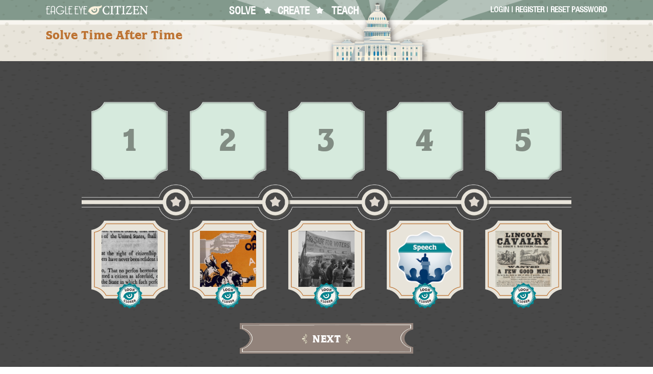

--- FILE ---
content_type: text/html; charset=UTF-8
request_url: https://eagleeyecitizen.org/solve/tat/21003
body_size: 3409
content:
<!DOCTYPE html>
<html lang="en" dir="ltr" prefix="content: http://purl.org/rss/1.0/modules/content/  dc: http://purl.org/dc/terms/  foaf: http://xmlns.com/foaf/0.1/  og: http://ogp.me/ns#  rdfs: http://www.w3.org/2000/01/rdf-schema#  schema: http://schema.org/  sioc: http://rdfs.org/sioc/ns#  sioct: http://rdfs.org/sioc/types#  skos: http://www.w3.org/2004/02/skos/core#  xsd: http://www.w3.org/2001/XMLSchema# ">
  <head>
    <meta charset="utf-8" />
<link rel="canonical" href="https://eagleeyecitizen.org/solve/tat/21003" />
<meta name="Generator" content="Drupal 9 (https://www.drupal.org)" />
<meta name="MobileOptimized" content="width" />
<meta name="HandheldFriendly" content="true" />
<meta name="viewport" content="width=device-width, initial-scale=1.0" />
<link rel="icon" href="/sites/default/files/favicon_1.ico" type="image/vnd.microsoft.icon" />

    <title>Solve Time After Time | Eagle Eye Citizen</title>
    <link rel="stylesheet" media="all" href="/sites/default/files/css/css_b6C5kqJqZuo6-t2PbfJXF8VFWTiurPpDxNl7r69Rah0.css" />
<link rel="stylesheet" media="all" href="/sites/default/files/css/css_wmK-3xwuTSDhlNcJfyXcT1E0NV4oYOiSkE4iJtHXdj4.css" />
<link rel="stylesheet" media="all" href="https://cdnjs.cloudflare.com/ajax/libs/font-awesome/6.1.1/css/all.min.css" />

    
  </head>
  <body class="body-style--tat-21003">
        <a href="#main-content" class="visually-hidden focusable">
      Skip to main content
    </a>
    
      <div class="dialog-off-canvas-main-canvas" data-off-canvas-main-canvas>
    <header>
      <div class="container cap-banner">
      <div class="header--top-row">
      <div class="hr_1">
        <a href="https://eagleeyecitizen.org/" class="logo" alt="logo"></a>
        <div id="mobile-menu">☰</div>
        
        </div>
        <div class="hr_2 mobile-nav">
          <nav>
            <ul>
              <li><a href="https://eagleeyecitizen.org/solve-challenges">Solve</a></li>
              <li class="middle-nav"><a href="https://eagleeyecitizen.org/create-challenges">Create</a></li>
              <li><a href="https://eagleeyecitizen.org/teach">Teach</a></li>
            </ul>
          </nav>
        </div>

                <div class="hr_3 mobile-nav user-info">
                        <a href="https://eagleeyecitizen.org/user">Login</a> | <a href="https://eagleeyecitizen.org/registration">Register</a> | <a href="https://eagleeyecitizen.org/user/password">Reset Password</a>
                  </div>

    </div>
    <div class="header--bot-row">
      <h1>Solve Time After Time</h1>
    </div>
  </div>
</header><main>
  <div class="border-well">
    <div class="container">
        <div>
    <div data-drupal-messages-fallback class="hidden"></div>

  </div>
  <div>
    <div id="block-eagleeye-content">
  
    
      

    
          
    
      
  
  
    
  
  
  
    
          
    
      
  
  
    
  
  
  
    
          
        
  
  
    
  
  
  
    
          
        
  
  
    
  
  
  
    
          
    
      
  
  
    
  
  
  

<div class="solve--tat challenge--well">

  <div id="solve-well--1">
        <div class="solve-row top-row drop-row">
              <div id="dropbox_1790__" class="box drop-box droppable" data-date-id="1790__" data-sort-order="1">1</div>
              <div id="dropbox_1861__" class="box drop-box droppable" data-date-id="1861__" data-sort-order="2">2</div>
              <div id="dropbox_1919__" class="box drop-box droppable" data-date-id="1919__" data-sort-order="3">3</div>
              <div id="dropbox_1961_5_24" class="box drop-box droppable" data-date-id="1961_5_24" data-sort-order="4">4</div>
              <div id="dropbox_1963_8_28" class="box drop-box droppable" data-date-id="1963_8_28" data-sort-order="5">5</div>
          </div>

    <div class="divider"></div>

    <div class="solve-row drag-row">
                <div class="dark-dropbg box">
            <div id="tile_1790__" class="drag-box draggable droppable drag-tile" data-date-id="1790__" data-box-num="1">
              <img src="/sites/default/files/A_Bill_for_Naturalization_thumbnail.jpg" alt="A Bill for Naturalization">
              <div class="src-view--btn lightbox"></div>
                <div class="lightbox-well">
  <div style="display:grid; height: 100%;">
    <div class="lightbox--container">
      <div class="lightbox--close-btn" title="close"></div>
      <div class="lightbox--content">
        <div class="lightbox--body">
          
                    <div class="solve-img-lightbox">
            <img src="/sites/default/files/A_Bill_for_Naturalization.jpg" alt="A Bill for Naturalization">
          </div>
          
          
                    <div class="lightbox--clue">
            <div class="lightbox--clue-btn btn-bg--blue">Clue</div>
            <div class="lightbox--clue-text">What is the main idea?</div>
          </div>
          
        </div>
      </div>
    </div>
  </div>
  </div>            </div>
          </div>
                <div class="dark-dropbg box">
            <div id="tile_1919__" class="drag-box draggable droppable drag-tile" data-date-id="1919__" data-box-num="2">
              <img src="/sites/default/files/Become_an_american_citizen_thumbnail_0.jpg" alt="Become an American Citizen">
              <div class="src-view--btn lightbox"></div>
                <div class="lightbox-well">
  <div style="display:grid; height: 100%;">
    <div class="lightbox--container">
      <div class="lightbox--close-btn" title="close"></div>
      <div class="lightbox--content">
        <div class="lightbox--body">
          
                    <div class="solve-img-lightbox">
            <img src="/sites/default/files/Become_an_american_citizen.jpg" alt="Become an American Citizen">
          </div>
          
          
                    <div class="lightbox--clue">
            <div class="lightbox--clue-btn btn-bg--blue">Clue</div>
            <div class="lightbox--clue-text">Who created this source?</div>
          </div>
          
        </div>
      </div>
    </div>
  </div>
  </div>            </div>
          </div>
                <div class="dark-dropbg box">
            <div id="tile_1963_8_28" class="drag-box draggable droppable drag-tile" data-date-id="1963_8_28" data-box-num="3">
              <img src="/sites/default/files/Crusade_for_voters_thumbnail.jpg" alt="Crusade for Voters">
              <div class="src-view--btn lightbox"></div>
                <div class="lightbox-well">
  <div style="display:grid; height: 100%;">
    <div class="lightbox--container">
      <div class="lightbox--close-btn" title="close"></div>
      <div class="lightbox--content">
        <div class="lightbox--body">
          
                    <div class="solve-img-lightbox">
            <img src="/sites/default/files/Crusade_for_voters.jpg" alt="Crusade for Voters">
          </div>
          
          
                    <div class="lightbox--clue">
            <div class="lightbox--clue-btn btn-bg--blue">Clue</div>
            <div class="lightbox--clue-text">Who is in this image?</div>
          </div>
          
        </div>
      </div>
    </div>
  </div>
  </div>            </div>
          </div>
                <div class="dark-dropbg box">
            <div id="tile_1961_5_24" class="drag-box draggable droppable drag-tile" data-date-id="1961_5_24" data-box-num="4">
              <img src="/sites/default/files/speech-icon.png" alt="Democracy and American Influence">
              <div class="src-view--btn lightbox"></div>
                <div class="lightbox-well">
  <div style="display:grid; height: 100%;">
    <div class="lightbox--container">
      <div class="lightbox--close-btn" title="close"></div>
      <div class="lightbox--content">
        <div class="lightbox--body">
                      <div class="lightbox--body-audio"><strong>Listen:</strong><br>
              <audio controls="controls">
                  <source src="/sites/default/files/Access_to_Democratic_Ideas_Murrow%20.mp3" type="audio/mpeg">
              </audio>
            </div>
          
                    <div class="solve-img-lightbox">
            <img src="/sites/default/files/Democracy_and_American_Influence_Murrow.jpg" alt="Democracy and American Influence">
          </div>
          
          
                    <div class="lightbox--clue">
            <div class="lightbox--clue-btn btn-bg--blue">Clue</div>
            <div class="lightbox--clue-text">What is the main idea?</div>
          </div>
          
        </div>
      </div>
    </div>
  </div>
  </div>            </div>
          </div>
                <div class="dark-dropbg box">
            <div id="tile_1861__" class="drag-box draggable droppable drag-tile" data-date-id="1861__" data-box-num="5">
              <img src="/sites/default/files/Wanted_A_few_good_men_thumbnail.jpg" alt="Wanted. A Few Good Men!">
              <div class="src-view--btn lightbox"></div>
                <div class="lightbox-well">
  <div style="display:grid; height: 100%;">
    <div class="lightbox--container">
      <div class="lightbox--close-btn" title="close"></div>
      <div class="lightbox--content">
        <div class="lightbox--body">
          
                    <div class="solve-img-lightbox">
            <img src="/sites/default/files/Wanted_A_few_good_men.jpg" alt="Wanted. A Few Good Men!">
          </div>
          
          
                    <div class="lightbox--clue">
            <div class="lightbox--clue-btn btn-bg--blue">Clue</div>
            <div class="lightbox--clue-text">What is the main idea?</div>
          </div>
          
        </div>
      </div>
    </div>
  </div>
  </div>            </div>
          </div>
          </div>

       <div id="error-msg" class="hidden">
  <div class="error-msg--well">
    <div class="error-msg--bg">
      <div id="error-msg--close"></div>
      <div id="error-msg--text"></div>
    </div>
  </div>
</div>
    <br>
    <br>
    <form id="tat-solve-form" action="?" method="post">
      
      <div class="hidden">
                  <input type="text" name="src_1" id="src_1" class="src_value" data-accept-value="1790__" required>
                  <input type="text" name="src_2" id="src_2" class="src_value" data-accept-value="1861__" required>
                  <input type="text" name="src_3" id="src_3" class="src_value" data-accept-value="1919__" required>
                  <input type="text" name="src_4" id="src_4" class="src_value" data-accept-value="1961_5_24" required>
                  <input type="text" name="src_5" id="src_5" class="src_value" data-accept-value="1963_8_28" required>
              </div>

      <style>
        .action--back {
          display: none;
        }
      </style>

            
  

  
  

  
  

<div class="review-actions-btns" id="tat-submit">
    <div class="action-btns">
    
    <button class="btn-bg--blue action--back" type="button"><span>Start Over</span></button>
    <button class="btn-bg action--next " type="button"><span>Next</span></button>

      </div>
  </div>    </form>
  </div>

  <div id="solve-well--2">
    <div class="challenge-review-src--tat review-src--row">
              <div class="review-src--tile tile-complate" id="src-review_0" data-num="0">
          <div class="review-src--tile--img"><img src="/sites/default/files/A_Bill_for_Naturalization_thumbnail.jpg" alt="A Bill for Naturalization"></div>
          <div class="review-src--tile--date"></div>
          <div class="review-src--tile--title">A Bill for Naturalization</div>
        </div>
              <div class="review-src--tile tile-complate" id="src-review_4" data-num="4">
          <div class="review-src--tile--img"><img src="/sites/default/files/Wanted_A_few_good_men_thumbnail.jpg" alt="Wanted. A Few Good Men!"></div>
          <div class="review-src--tile--date"></div>
          <div class="review-src--tile--title">Wanted. A Few Good Men!</div>
        </div>
              <div class="review-src--tile tile-complate" id="src-review_1" data-num="1">
          <div class="review-src--tile--img"><img src="/sites/default/files/Become_an_american_citizen_thumbnail_0.jpg" alt="Become an American Citizen"></div>
          <div class="review-src--tile--date"></div>
          <div class="review-src--tile--title">Become an American Citizen</div>
        </div>
              <div class="review-src--tile tile-complate" id="src-review_3" data-num="3">
          <div class="review-src--tile--img"><img src="/sites/default/files/speech-icon.png" alt="Democracy and American Influence"></div>
          <div class="review-src--tile--date"></div>
          <div class="review-src--tile--title">Democracy and American Influence</div>
        </div>
              <div class="review-src--tile tile-complate" id="src-review_2" data-num="2">
          <div class="review-src--tile--img"><img src="/sites/default/files/Crusade_for_voters_thumbnail.jpg" alt="Crusade for Voters"></div>
          <div class="review-src--tile--date"></div>
          <div class="review-src--tile--title">Crusade for Voters</div>
        </div>
          </div>
    <div class="divider"></div>
    <div class="congrats-message">Congratulations!<br> You put them in the right order!</div>
    <br>
    <br>
    <form action="/solve/complete?sid=21003" method="post">
            
  

  
  


  

<div class="review-actions-btns" id="solve-submit-tat">
    <div class="action-btns">
          <button class="btn-bg action--next next-btn--active"><span>Submit</span></button>
      </div>
  </div>    </form>

</div>
  </div>

  </div>

    </div>
  </div>
</main>
<footer>
  <div class="footer--top"></div>
  <div class="container">
    <div>
      <a href="https://rrchnm.org" class="logo-chnm"></a>
      <ul>
        <li><a href="https://creativecommons.org/licenses/by-nc-sa/3.0/">CC BY-NC-SA 3.0</a></li>
        <li><a href="https://eagleeyecitizen.org/about">About</a></li>
        <li><a href="https://eagleeyecitizen.org/content/privacy-policy">Terms of Use</a></li>
      </ul>
      EagleEyeCHNM@gmail.com
    </div>
    <div>
      <div class="tagline">Congress, Civic Participation, and Primary Sources Project</div>
      <i>Supported by a grant from the Library of Congress</i>
    </div>
  <div>
<!-- Matomo -->
<script>
  var _paq = window._paq = window._paq || [];
  /* tracker methods like "setCustomDimension" should be called before "trackPageView" */
  _paq.push(['trackPageView']);
  _paq.push(['enableLinkTracking']);
  (function() {
    var u="https://stats.rrchnm.org/";
    _paq.push(['setTrackerUrl', u+'matomo.php']);
    _paq.push(['setSiteId', '64']);
    var d=document, g=d.createElement('script'), s=d.getElementsByTagName('script')[0];
    g.async=true; g.src=u+'matomo.js'; s.parentNode.insertBefore(g,s);
  })();
</script>
<!-- End Matomo Code -->
</footer>

  </div>

    
    <script type="application/json" data-drupal-selector="drupal-settings-json">{"path":{"baseUrl":"\/","scriptPath":null,"pathPrefix":"","currentPath":"solve\/tat\/21003","currentPathIsAdmin":false,"isFront":false,"currentLanguage":"en"},"pluralDelimiter":"\u0003","suppressDeprecationErrors":true,"user":{"uid":0,"permissionsHash":"e6c8e55eb74be57410013023d5cd58e36cc0ffbbdacda028df621ad7fddd17c9"}}</script>
<script src="/sites/default/files/js/js_FO72V7_sylLPxdHQF-EhQBWpW4oAlGlVatTsR5IFt_k.js"></script>

  </body>
</html>


--- FILE ---
content_type: text/css; charset=utf-8
request_url: https://eagleeyecitizen.org/sites/default/files/css/css_wmK-3xwuTSDhlNcJfyXcT1E0NV4oYOiSkE4iJtHXdj4.css
body_size: 14321
content:
html,body{padding:0;margin:0;font-size:16px;line-height:24px;-webkit-font-smoothing:antialiased;-moz-osx-font-smoothing:grayscale;font-family:"HelNeue",Helvetica,Arial,serif;font-size:16px;line-height:24px;font-weight:400;}@font-face{font-family:TGothicBC;src:url(/themes/eagleeye/fonts/TradeGothicLTStd-BdCn20.otf) format("opentype");}@font-face{font-family:HelNeue;src:url(/themes/eagleeye/fonts/HelveticaNeue-Condensed.ttf) format("truetype");}@font-face{font-family:TGothicL;src:url(/themes/eagleeye/fonts/TradeGothicLTStd-Light.otf) format("opentype");}@font-face{font-family:TGothicC;src:url(/themes/eagleeye/fonts/TradeGothicLTStd-Cn18.otf) format("opentype");}@font-face{font-family:MarbrookB;src:url(/themes/eagleeye/fonts/Marbrook-DemBld.ttf) format("truetype");}@font-face{font-family:Marbrook;src:url(/themes/eagleeye/fonts/Marbrook-Bk.ttf) format("truetype");}@font-face{font-family:Odeon;src:url(/themes/eagleeye/fonts/OdeonCondensedRegular.otf) format("opentype");}@font-face{font-family:CLight;src:url(/themes/eagleeye/fonts/CgCaponeLight.ttf) format("truetype");}@font-face{font-family:NewBasketB;src:url(/themes/eagleeye/fonts/NewBaskervilleStd-Bold.otf) format("opentype");}.next-btn{font-family:"MarbrookB";color:white;font-weight:bold;background-image:url(/themes/eagleeye/img/button.png);background-color:transparent;background-repeat:no-repeat;background-size:100% 100%;text-transform:uppercase;width:250px;height:50px;text-align:center;border:hidden;font-size:1.3em;}.next-btn span:after{content:"";display:inline-block;position:relative;background-image:url(/themes/eagleeye/img/rsideburn.png);background-repeat:no-repeat;background-size:100%;background-position:center;height:20px;width:10px;right:-10px;top:3px;}.next-btn span:before{content:"";display:inline-block;position:relative;background-image:url(/themes/eagleeye/img/lsideburn.png);background-repeat:no-repeat;background-size:100%;background-position:center;height:20px;width:10px;right:10px;top:3px;}.btn-bg{font-family:"MarbrookB";color:white;font-weight:bold;background-image:url(/themes/eagleeye/img/button.png);background-color:transparent;background-repeat:no-repeat;background-size:100% 100%;text-transform:uppercase;text-align:center;border:hidden;font-size:1.3em;}.btn-bg span:after{content:"";display:inline-block;position:relative;background-image:url(/themes/eagleeye/img/rsideburn.png);background-repeat:no-repeat;background-size:100%;background-position:center;height:20px;width:10px;right:-10px;top:3px;}.btn-bg span:before{content:"";display:inline-block;position:relative;background-image:url(/themes/eagleeye/img/lsideburn.png);background-repeat:no-repeat;background-size:100%;background-position:center;height:20px;width:10px;right:10px;top:3px;}.btn-bg--blue{font-family:"MarbrookB";color:white;font-weight:bold;background-image:url(/themes/eagleeye/img/buttonblue.png);background-color:transparent;background-repeat:no-repeat;background-size:100% 100%;text-transform:uppercase;text-align:center;border:hidden;font-size:1.3em;cursor:pointer;}.btn-bg--blue span:after{content:"";display:inline-block;position:relative;background-image:url(/themes/eagleeye/img/rsideburn.png);background-repeat:no-repeat;background-size:100%;background-position:center;height:20px;width:10px;right:-10px;top:3px;}.btn-bg--blue span:before{content:"";display:inline-block;position:relative;background-image:url(/themes/eagleeye/img/lsideburn.png);background-repeat:no-repeat;background-size:100%;background-position:center;height:20px;width:10px;right:10px;top:3px;}.btn-bg--red{font-family:"MarbrookB";color:white;font-weight:bold;background-image:url(/themes/eagleeye/img/buttonorange.png);background-color:transparent;background-repeat:no-repeat;background-size:100% 100%;text-transform:uppercase;text-align:center;border:hidden;font-size:1.3em;cursor:pointer;}.btn-bg--red span:after{content:"";display:inline-block;position:relative;background-image:url(/themes/eagleeye/img/rsideburn.png);background-repeat:no-repeat;background-size:100%;background-position:center;height:20px;width:10px;right:-10px;top:3px;}.btn-bg--red span:before{content:"";display:inline-block;position:relative;background-image:url(/themes/eagleeye/img/lsideburn.png);background-repeat:no-repeat;background-size:100%;background-position:center;height:20px;width:10px;right:10px;top:3px;}.next-btn--active{background-image:url(/themes/eagleeye/img/buttonorange.png);cursor:pointer;}#slide_1,#slide_2,#slide_3,#slide_4,#slide_5,#slide_6{display:none;}#challenge--clue-selection-group,#review-challenge,#challenge-select--name,#actions--select-name,#challenge-review--well,#actions--review,#studnet_questions,.webform-actions,.webform-submission-form .form-actions{display:none;}#solve-well--2{display:none;}.challenge--well{max-width:960px;margin:auto;margin-top:3rem;}.lightbox-well{display:none;position:fixed;height:100%;width:100%;top:0;left:0;color:#010101;font-family:TGothicC;z-index:2000;}.lightbox-well ::-webkit-scrollbar{width:5px;}.lightbox-well ::-webkit-scrollbar-track{background:transparent;}.lightbox-well ::-webkit-scrollbar-thumb{background:#888;border-radius:10px;}.lightbox-well ::-webkit-scrollbar-thumb:hover{background:#555;}.lightbox-well .lightbox--body-audio{text-align:center;}.lightbox-well .lightbox--body-audio audio{width:70%;margin:auto;}.lightbox-well .lightbox--body-video video{width:100%;height:auto;}.lightbox-well .lightbox--body-text{font-size:22px;line-height:1.5;}.lightbox-well .lightbox--container{display:block;align-self:center;justify-self:center;max-width:1100px;width:90%;margin:auto;background-image:url(/themes/eagleeye/img/popup.png);background-repeat:no-repeat;background-position:center;background-size:100% 100%;}.lightbox-well .lightbox--content{height:500px;display:block;margin:auto;width:85%;margin-top:4rem;overflow-y:scroll;margin-bottom:4rem;}.lightbox-well .lightbox--content img{width:100%;height:auto;}.lightbox-well .lightbox--close-btn{display:block;width:53px;height:53px;background-image:url(/themes/eagleeye/img/close.png);background-repeat:no-repeat;background-size:100%;cursor:pointer;float:right;margin-top:-1.5rem;margin-left:-3rem;}.lightbox-well .lightbox--clue{height:106px;margin-top:0.5re;}.lightbox-well .lightbox--clue-btn{cursor:pointer;width:180px;height:50px;font-size:1.5rem;line-height:55px;display:block;margin:auto;}.lightbox-well .lightbox--clue-text{display:none;text-align:center;background-color:#c6dbdb;font-size:20px;padding:1rem;margin-top:0.5rem;}.info-bubble{display:inline-block;margin-left:0.1rem;height:14px;width:14px;line-height:17px;border-radius:100%;color:white;background-color:#0778AE;font-style:italic;text-align:center;font-size:x-small;text-transform:lowercase;font-weight:bold;position:relative;cursor:pointer;font-family:unset;}.info-bubble:hover{background-color:black;}.loc-btn-wrap{font-family:TGothicC;background-color:#0778AE;color:white;padding:0.25rem;font-weight:bold;font-size:14px;border-radius:1rem;display:inline-block;}.loc-btn-wrap:hover{background-color:#068690;}.loc-btn-wrap a{color:white;border:1px solid white;border-radius:1rem;padding-left:1rem;padding-right:0.5rem;text-decoration:none;display:block;height:25px;line-height:28px;}.loc-btn-wrap a:before{content:"";height:15px;width:15px;display:inline-block;background-image:url(/themes/eagleeye/img/flag.png);background-repeat:no-repeat;background-size:100%;position:relative;top:4px;margin-right:0.5rem;}.src-view--btn{display:block;margin:auto;width:70px;height:70px;cursor:pointer;background-image:url(/themes/eagleeye/img/lookcloser.png);background-repeat:no-repeat;background-size:100%;position:relative;}.source-grid{background-color:#818c83;padding:2rem;display:grid;grid-template-columns:repeat(auto-fill,minmax(200px,1fr));margin:auto;grid-gap:2rem;}.source-grid .challenge--source-tile{height:200px;width:200px;display:block;background-color:#cecece;-moz-box-shadow:inset 0 0 10px #474747;-webkit-box-shadow:inset 0 0 10px #474747;box-shadow:inset 0 0 10px #474747;overflow:hidden;position:relative;cursor:pointer;margin:auto;}.source-grid .challenge--source-tile .tile-mask--top:before{background-color:#818c83;box-shadow:0 0 10px 1px #474747;border-radius:50%;content:" ";height:3em;position:absolute;width:3em;top:-1.5em;left:-1.5em;}.source-grid .challenge--source-tile .tile-mask--top:after{background-color:#818c83;box-shadow:0 0 10px 1px #474747;border-radius:50%;content:" ";height:3em;position:absolute;width:3em;top:-1.5em;right:-1.5em;}.source-grid .challenge--source-tile .tile-mask--thumb{width:97%;height:100%;}.source-grid .challenge--source-tile .tile-mask--thumb img{width:100%;height:100%;}.source-grid .challenge--source-tile .tile-mask--bottom:before{background-color:#818c83;box-shadow:0 0 10px 1px #474747;border-radius:50%;content:" ";height:3em;position:absolute;width:3em;bottom:-1.5em;left:-1.5em;}.source-grid .challenge--source-tile .tile-mask--bottom:after{background-color:#818c83;box-shadow:0 0 10px 1px #474747;border-radius:50%;content:" ";height:3em;position:absolute;width:3em;bottom:-1.5em;right:-1.5em;}.source-grid .challenge--source-tile .tile-mask--thumb{border:3px solid white;}.source-grid .challenge--source-tile .tile-mask--thumb{height:194px;}.source-grid .challenge--source-tile .tile-mask--top:before,.source-grid .challenge--source-tile .tile-mask--bottom:before{box-shadow:unset;border:3px solid white;}.source-grid .challenge--source-tile .tile-mask--top:after,.source-grid .challenge--source-tile .tile-mask--bottom:after{box-shadow:unset;border:3px solid white;}.source-summary{display:block;height:310px;margin:auto;background-image:url(/themes/eagleeye/img/backdrop.png);background-repeat:no-repeat;background-size:100%;padding:4rem;margin-bottom:3rem;}@media screen and (max-width:1000px){.source-summary{background:unset;height:unset;background-color:#818c83;padding:3rem;outline:3px solid #f9f5ef;outline-offset:-1rem;}}@media screen and (max-width:1000px){.source-summary .source-summary--top{display:none;}}.source-summary .source-summary--top:before{content:" ";display:block;height:56px;width:56px;background-image:url(/themes/eagleeye/img/star.png);background-size:100%;background-repeat:no-repeat;margin-left:-5rem;margin-top:-4rem;}.source-summary .source-summary--top:after{content:" ";display:block;height:56px;width:56px;background-image:url(/themes/eagleeye/img/star.png);background-size:100%;background-repeat:no-repeat;margin-right:-5rem;margin-top:-3.5rem;float:right;}@media screen and (max-width:1000px){.source-summary .source-summary--bottom{display:none;}}.source-summary .source-summary--bottom:before{content:" ";display:block;height:56px;width:56px;background-image:url(/themes/eagleeye/img/star.png);background-size:100%;background-repeat:no-repeat;margin-left:-5rem;margin-bottom:-4rem;}.source-summary .source-summary--bottom:after{content:" ";display:block;height:56px;width:56px;background-image:url(/themes/eagleeye/img/star.png);background-size:100%;background-repeat:no-repeat;margin-right:-5rem;margin-bottom:-4rem;float:right;}.source-summary .source-summary--content{height:335px;display:grid;grid-template-columns:0.8fr 1fr;align-items:center;justify-items:center;grid-gap:15px;font-size:20px;}@media screen and (max-width:1000px){.source-summary .source-summary--content{grid-template-columns:1fr;height:unset;}}.source-summary .source-summary--content .info-well{width:95%;height:95%;background-color:#f9f5ef;margin-left:-2rem;padding:1rem;outline:3px solid #E0D9D0;outline-offset:-1rem;font-family:TGothicC;color:#484848;font-size:1.1em;line-height:1.2;}@media screen and (max-width:1000px){.source-summary .source-summary--content .info-well{margin:auto;}}.source-summary .source-summary--content .info-well audio{width:100%;}.source-summary .source-summary--content .info-well .info-well--inner{padding:1.5rem;}.source-summary .source-summary--content .info-well tr td:first-child{width:80px;text-align:right;padding-right:1rem;font-weight:bold;font-family:"TGothicBC";}.source-summary .src-img img{width:276px;height:276px;box-shadow:5px 5px 10px #474747;}.source-summary .loc-src-review{position:relative;float:right;top:3.5rem;}.src-view--btn{margin-top:-2.5rem;}.clue-selection--src-view{display:grid;grid-template-columns:0.5fr 1fr;grid-gap:14px;}@media screen and (max-width:1000px){.clue-selection--src-view{grid-template-columns:1fr;}}.clue-selection--src-view .clue-selection--src-thumbnial{background-color:#E0D9D0;outline:1px solid #bd7332;padding:1rem;outline-offset:-0.5rem;}.clue-selection--src-view .clue-selection--src-thumbnial .src-img{position:relative;overflow:hidden;width:300px;height:250px;}@media screen and (max-width:1000px){.clue-selection--src-view .clue-selection--src-thumbnial .src-img{margin:auto;}}.clue-selection--src-view .clue-selection--src-thumbnial .src-img img{width:100%;height:250px;}.clue-selection--src-view .clue-selection--src-info{background-color:#E0D9D0;outline:1px solid #bd7332;padding:1.5rem;outline-offset:-0.5rem;}.clue-selection--src-view .clue-selection--src-info table{margin-left:2rem;border-spacing:10px;border-collapse:separate;font-family:TGothicC;color:#484848;font-size:1.1em;line-height:1.2;}.clue-selection--src-view .clue-selection--src-info table tr td:first-child{width:80px;text-align:right;padding-right:0.5rem;font-weight:bold;font-family:"TGothicBC";}.clue-selection--src-view .clue-star{display:block;width:102px;height:94px;background-image:url(/themes/eagleeye/img/starline.png);background-repeat:no-repeat;background-size:100%;position:absolute;margin-top:-10rem;margin-left:17rem;}@media screen and (max-width:1000px){.clue-selection--src-view .clue-star{display:none;}}.clue-selection--src-view .src-view--btn{margin-bottom:-1.8rem;}.clue-slect-well{display:grid;grid-template-columns:1fr 0.5fr;margin-bottom:-3.5rem;}@media screen and (max-width:1000px){.clue-slect-well{grid-template-columns:1fr;}}.clue-slect-well .help-text{color:#E8E4DA;font-size:22px;display:block;margin:auto;width:150px;text-align:center;margin-top:1.5rem;margin-left:7rem;}@media screen and (max-width:1000px){.clue-slect-well .help-text{margin:unset;text-align:center;width:unset;margin-bottom:2rem;}}.clue-slect-well .help-text .hp-arrow{width:100%;height:20px;background-image:url(/themes/eagleeye/img/instarrow.png);background-repeat:no-repeat;background-size:100%;margin-bottom:1rem;}@media screen and (max-width:1000px){.clue-slect-well .help-text .hp-arrow{display:none;}}.clue-select .active-option,.list-select .active-option{background-color:#068690;color:white;}.list-select{position:relative;display:block;background-color:#c6dbdb;padding:1.5rem;outline:4px solid #818c83;outline-offset:-8px;margin-bottom:4rem;}@media screen and (max-width:1000px){.list-select{margin-bottom:2rem;width:70%;}}@media screen and (max-width:699px){.list-select{width:70%;}}.list-select ul{margin:0;padding:0;}.list-select ul li{list-style:none;background-color:#f9f5ef;padding:0.5rem 1rem;font-family:TGothicC;color:#484848;font-size:1.1em;line-height:1.2;font-size:1.3rem;line-height:1.3;margin-bottom:0.5rem;font-weight:bold;cursor:pointer;}.list-select ul li:last-child{margin-bottom:unset;}.list-select li{display:none;}.list-select li:nth-child(1),.list-select li:nth-child(2),.list-select li:nth-child(3){display:block;}@keyframes lever{0%{background-image:url(/themes/eagleeye/img/lever.png);}25%{background-image:url(/themes/eagleeye/img/lever2.png);}50%{background-image:url(/themes/eagleeye/img/lever3.png);}75%{background-image:url(/themes/eagleeye/img/lever4.png);}100%{background-image:url(/themes/eagleeye/img/lever.png);}}.list-select .lever-select{display:block;width:80px;height:249px;background-repeat:no-repeat;background-size:100%;background-image:url(/themes/eagleeye/img/lever.png);cursor:pointer;margin-right:-12%;position:absolute;right:0;top:-9px;}@media screen and (max-width:750px){.list-select .lever-select{margin-right:-20%;}}@media screen and (max-width:699px){.list-select .lever-select{margin-right:-25%;}}.list-select .lever-animate{animation:lever linear 0.4s;}.theme-selection{display:grid;grid-template-columns:1fr 1fr 1fr 1fr 1fr;color:#5E7265;padding:3rem;outline:5px solid #E8E4DA;outline-offset:-1rem;background-color:#abc5c6;margin-bottom:3rem;margin-top:3rem;}@media screen and (max-width:1000px){.theme-selection{grid-template-columns:1fr 1fr;}}@media screen and (max-width:600px){.theme-selection{grid-template-columns:1fr;}}.theme-selection .theme--tile{position:relative;background-color:white;padding-bottom:unset;width:190px;margin:auto;}@media screen and (max-width:1000px){.theme-selection .theme--tile{width:220px;margin-bottom:1rem;}}@media screen and (max-width:699px){.theme-selection .theme--tile{width:240px;}}.theme-selection .theme--tile .tile-well{min-height:223px;}.theme-selection .theme--tile .lightbox--title{font-family:"TGothicBC";text-transform:uppercase;color:#5E7265;font-size:3rem;color:#62a7bc;line-height:1;}.theme-selection .theme--tile .lightbox--body{font-family:TGothicC;font-size:1.8em;line-height:1.25;color:#484848;}.theme-selection .theme--tile .info-bubble{top:-7px;}.theme-selection .theme--tile .theme--tile-img--wrapper{min-height:138px;}.theme-selection .theme--tile .theme--tile-name{font-family:"TGothicBC";text-transform:uppercase;color:#5E7265;font-size:1.5rem;margin-bottom:15px;padding-left:20px;padding-right:20px;}.theme-selection .theme--tile .theme--tile-img{width:85%;display:block;margin:auto;margin-bottom:20px;margin-top:20px;}.theme-selection .theme--tile .theme--tile-img img{width:100%;height:auto;}.theme-selection .theme--tile .theme--tile-select{background-color:#5E7265;font-family:"MarbrookB";color:white;font-weight:bold;font-size:1.1rem;min-height:46px;display:grid;cursor:pointer;}.theme-selection .theme--tile .theme--tile-select span{display:block;align-self:center;text-align:center;border-top:1px solid white;border-bottom:1px solid white;line-height:38px;padding-top:4px;}.theme-selection .theme--tile .theme--tile-select span:after{content:"";display:inline-block;position:relative;background-image:url(/themes/eagleeye/img/rsideburn.png);background-repeat:no-repeat;background-size:100%;background-position:center;height:16px;width:7px;right:-10px;top:2px;}.theme-selection .theme--tile .theme--tile-select span:before{content:"";display:inline-block;position:relative;background-image:url(/themes/eagleeye/img/lsideburn.png);background-repeat:no-repeat;background-size:100%;background-position:center;height:16px;width:7px;right:10px;top:2px;}.theme-selection .tile-overlay-active{position:absolute;z-index:1;background-color:rgba(7,121,174,0.637);border:0.1em solid #0678ae;height:100%;width:99.5%;}.review-src--row{display:grid;grid-gap:5px;font-family:TGothicC;font-weight:bold;color:#484848;font-size:1.2rem;margin-bottom:2rem;}.review-src--row .review-src--tile{background-image:url(/themes/eagleeye/img/srcback.png);background-repeat:no-repeat;background-size:100%;width:176px;height:301px;display:block;margin:auto;text-align:center;}.review-src--row .tile-complate:before{content:"";display:block;height:50px;width:50px;background-image:url(/themes/eagleeye/img/checkmark.png);background-repeat:no-repeat;background-size:100%;float:right;margin-bottom:-50px;position:relative;}.review-src--row .review-src--tile--img{width:140px;height:140px;border-radius:1em;border:3px solid #fff5dc;margin:auto;margin-top:2rem;}.review-src--row .review-src--tile--img img{width:100%;height:100%;}.review-src--row .review-src--tile--date{font-family:Odeon;letter-spacing:2px;font-size:1.7rem;width:140px;margin:auto;margin-top:10px;margin-bottom:5px;}.review-src--row .review-src--tile--title{font-size:20px;width:140px;margin:auto;}.bar-doodle-left{display:inline-block;background-image:url(/themes/eagleeye/img/leftline.png);background-size:95%;background-repeat:no-repeat;height:40px;width:40%;position:relative;top:13px;background-position:left;}.next-btn{display:inline-block;width:20%;}.bar-doodle-right{display:inline-block;background-image:url(/themes/eagleeye/img/rightline.png);background-size:95%;background-repeat:no-repeat;height:40px;width:40%;position:relative;top:13px;background-position-x:right;}.challenge-review{display:grid;grid-template-columns:1fr 1fr 1fr;align-items:center;justify-items:center;text-align:center;color:#484848;font-family:"TGothicBC";margin-bottom:2.5rem;grid-gap:15px;}@media screen and (max-width:1000px){.challenge-review{grid-template-columns:1fr;}}.challenge-review .challenge-review--box{background-color:#E8E4DA;outline:2px solid #bd7332;outline-offset:-0.5rem;padding:1.5rem;display:block;width:85%;font-size:1.2rem;margin-bottom:10px;}.challenge-review .challenge-value{font-family:"MarbrookB";font-weight:bold;color:#068690;font-size:1.3rem;}.challenge-review .ia{color:#bd7332;}.teal-card-heading{font-family:"MarbrookB";color:white;font-weight:bold;background-image:url(/themes/eagleeye/img/ribbonheaderbluelong.png);text-align:center;background-repeat:no-repeat;background-size:100% 100%;height:77px;line-height:74px;font-size:2rem;position:relative;z-index:5;margin-bottom:-7rem;margin-top:4rem;}@media screen and (max-width:699px){.teal-card-heading{line-height:unset;padding:1rem;font-size:120%;}}@media screen and (max-width:699px){.teal-card-heading span{display:block;width:95%;margin:auto;}}.teal-card-heading span:after{content:"";display:inline-block;position:relative;background-image:url(/themes/eagleeye/img/rsideburn.png);background-repeat:no-repeat;background-size:100%;background-position:center;height:26px;width:15px;right:-10px;top:3px;}@media screen and (max-width:699px){.teal-card-heading span:after{display:none;}}.teal-card-heading span:before{content:"";display:inline-block;position:relative;background-image:url(/themes/eagleeye/img/lsideburn.png);background-repeat:no-repeat;background-size:100%;background-position:center;height:26px;width:15px;right:10px;top:3px;}@media screen and (max-width:699px){.teal-card-heading span:before{display:none;}}.teal-card-bg{background-color:#c6dbdb;padding:3rem;outline:3px solid #818c83;outline-offset:-1rem;width:83%;margin:auto;padding-top:9rem;}.studnet-questions label{font-family:TGothicC;font-size:1.8rem;color:#484848;}.studnet-questions label strong{color:#0778AE;font-weight:bold;}.studnet-questions textarea{width:100%;border:hidden;background-color:#f9f5ef;margin-bottom:1rem;font-size:18px;}.studnet-questions .sq-row{display:grid;grid-template-columns:230px 1fr;border-end-end-radius:1px solid;border-image:url(/themes/eagleeye/img/borderdotbott.png) 2 0;border-top:0;border-left:0;border-right:0;margin-bottom:2rem;padding-bottom:1rem;padding-top:1rem;}.studnet-questions .sq-row:last-child{border-image:unset;margin-bottom:unset;}.studnet-questions .sq-row--img{display:block;width:200px;height:208px;background-image:url(/themes/eagleeye/img/srcback--green.png);background-size:100%;background-repeat:no-repeat;margin-bottom:-2rem;}.studnet-questions .sq-row--img img{display:block;width:151px;height:151px;border:1px solid white;border-radius:8px;margin:auto;position:relative;top:24px;}.studnet-questions .sq-row--loc-link{position:relative;margin-top:-2rem;margin-left:1.8rem;}#error-msg{width:100%;height:100%;position:absolute;top:0;left:0;z-index:500;}#error-msg .error-msg--well{display:grid;width:100%;height:100%;justify-items:center;font-size:2rem;line-height:1;color:#068690;text-align:center;font-family:"MarbrookB";font-weight:bold;}#error-msg #error-msg--close{display:block;width:53px;height:53px;background-image:url(/themes/eagleeye/img/close.png);background-repeat:no-repeat;background-size:100%;cursor:pointer;box-shadow:5px 5px 10px #474747;border-radius:100%;margin-left:auto;margin-bottom:-53px;}#error-msg .error-msg--bg{display:grid;width:300px;height:190px;margin:auto;padding:2rem;background-image:url(/themes/eagleeye/img/popup.png);background-size:100% 100%;}.divider{display:block;background-image:url(/themes/eagleeye/img/squborder.png);background-repeat:no-repeat;background-position:center;background-size:100%;height:80px;width:100%;}.recorded_2017{color:#068690;border:1.5px solid #068690;text-align:center;font-weight:bold;padding-top:5px;margin-bottom:-3rem;}.two-col{display:grid;grid-template-columns:1fr 205px;grid-gap:5%;}@media screen and (max-width:1000px){.two-col{grid-template-columns:1fr;}}.three-col{display:grid;grid-template-columns:205px 1fr 205px;grid-gap:3%;}@media screen and (max-width:1000px){.three-col{grid-template-columns:1fr;margin-bottom:4rem;}}.challenge-complete--popup{position:absolute;top:0;right:0;display:block;width:100%;height:100%;z-index:10;padding-top:5rem;}.challenge-complete--popup .challenge-complete--card-well{display:block;max-width:983px;margin:auto;}.challenge-complete--popup .close{display:block;width:53px;height:53px;background-image:url(/themes/eagleeye/img/close.png);background-repeat:no-repeat;background-size:100%;cursor:pointer;margin-left:auto;box-shadow:5px 5px 10px #474747;border-radius:100%;margin-left:auto;position:relative;right:10px;}.challenge-complete--popup .challenge-complete--msg-card .cc-msg-well{height:400px;}@media screen and (max-width:1000px){.challenge-complete--popup .challenge-complete--msg-card .cc-msg-well{height:200px;}}.challenge-complete{font-family:"MarbrookB";margin-top:3rem;}.challenge-complete .challenge-complete--msg-card{width:100%;}.challenge-complete .cc-msg-title{font-family:"MarbrookB";color:white;font-weight:bold;background-image:url(/themes/eagleeye/img/ribbonheaderbluelong.png);text-align:center;background-repeat:no-repeat;background-size:100% 100%;height:77px;line-height:74px;font-size:2rem;position:relative;z-index:5;margin-bottom:-7.5rem;}@media screen and (max-width:699px){.challenge-complete .cc-msg-title{line-height:unset;padding:1rem;font-size:120%;}}@media screen and (max-width:699px){.challenge-complete .cc-msg-title span{display:block;width:95%;margin:auto;}}.challenge-complete .cc-msg-title span:after{content:"";display:inline-block;position:relative;background-image:url(/themes/eagleeye/img/rsideburn.png);background-repeat:no-repeat;background-size:100%;background-position:center;height:26px;width:15px;right:-10px;top:3px;}@media screen and (max-width:699px){.challenge-complete .cc-msg-title span:after{display:none;}}.challenge-complete .cc-msg-title span:before{content:"";display:inline-block;position:relative;background-image:url(/themes/eagleeye/img/lsideburn.png);background-repeat:no-repeat;background-size:100%;background-position:center;height:26px;width:15px;right:10px;top:3px;}@media screen and (max-width:699px){.challenge-complete .cc-msg-title span:before{display:none;}}@media screen and (max-width:1000px){.challenge-complete .cc-msg-title{height:unset;}.challenge-complete .cc-msg-title span{position:relative;}}.challenge-complete .cc-msg-well{display:grid;align-items:center;justify-items:center;width:80%;height:320px;background-image:url(/themes/eagleeye/img/blueback.png);background-repeat:no-repeat;background-size:100% 100%;margin:auto;padding:3rem;padding-top:6rem;}.challenge-complete .cc-msg-subtitle{font-weight:bold;color:#5E7265;font-size:2.5rem;margin-top:4rem;}@media screen and (max-width:1000px){.challenge-complete .cc-msg-subtitle{text-align:center;font-size:2rem;line-height:3rem;margin-top:2rem;margin-bottom:2rem;}}.challenge-complete .cc-msg-points{font-size:1.5rem;color:#0778AE;margin-top:-4rem;}.challenge-complete .cc-msg-links{background-color:white;display:block;width:80%;margin:auto;text-align:center;text-transform:uppercase;font-family:"TGothicC";font-size:1.5rem;text-decoration:none;color:#0778AE;border-radius:8px;padding:0.5rem;padding-top:0.8rem;border:2px solid #0778AE;}.challenge-complete .cc-msg-links:hover{color:#068690;border:2px solid #068690;}.challenge-complete .links h2{font-family:"CLight";}.challenge-complete .links a{color:#3b79d4;}.challenge-complete .links .link-group{margin-bottom:1rem;}@media screen and (max-width:1000px){.challenge-complete .left-col{display:grid;grid-template-columns:1fr 1fr 1fr;}}@media screen and (max-width:699px){.challenge-complete .left-col{display:grid;grid-template-columns:1fr 1fr;}}.challenge-complete .src-tile{margin:auto;width:170px;margin-bottom:1rem;text-align:center;}.challenge-complete .tile-bg{display:block;background-image:url(/themes/eagleeye/img/srcback--green.png);background-size:100% 100%;width:170px;height:170px;text-align:center;}.challenge-complete .tile-bg img{border:1px solid white;border-radius:5px;width:122px;height:122px;margin-top:1.5rem;}.challenge-complete .content-well .info-box{margin-bottom:-1rem;}.challenge-complete .content-well .box--desc{font-family:"TGothicC";background-color:white;width:80%;margin:auto;padding:5%;padding-top:6rem;margin-top:-8rem;color:black;font-size:1.2rem;font-weight:300;line-height:1.5;}.challenge-complete .content-well .box--desc p:last-child{margin-bottom:0;}.challenge-complete .content-well .topic-title{font-family:"MarbrookB";color:white;font-weight:bold;background-image:url(/themes/eagleeye/img/ribbonheaderbluelong.png);text-align:center;background-repeat:no-repeat;background-size:100% 100%;height:77px;line-height:74px;font-size:2rem;position:relative;z-index:5;}@media screen and (max-width:699px){.challenge-complete .content-well .topic-title{line-height:unset;padding:1rem;font-size:120%;}}@media screen and (max-width:699px){.challenge-complete .content-well .topic-title span{display:block;width:95%;margin:auto;}}.challenge-complete .content-well .topic-title span:after{content:"";display:inline-block;position:relative;background-image:url(/themes/eagleeye/img/rsideburn.png);background-repeat:no-repeat;background-size:100%;background-position:center;height:26px;width:15px;right:-10px;top:3px;}@media screen and (max-width:699px){.challenge-complete .content-well .topic-title span:after{display:none;}}.challenge-complete .content-well .topic-title span:before{content:"";display:inline-block;position:relative;background-image:url(/themes/eagleeye/img/lsideburn.png);background-repeat:no-repeat;background-size:100%;background-position:center;height:26px;width:15px;right:10px;top:3px;}@media screen and (max-width:699px){.challenge-complete .content-well .topic-title span:before{display:none;}}@media screen and (max-width:699px){.challenge-complete .content-well .topic-title span{position:relative;top:20px;}}.challenge-complete .content-well .theme-title{font-family:"MarbrookB";color:white;font-weight:bold;background-image:url(/themes/eagleeye/img/ribbonheaderorange.png);text-align:center;background-repeat:no-repeat;background-size:100% 100%;height:77px;line-height:74px;font-size:2rem;position:relative;z-index:5;}@media screen and (max-width:699px){.challenge-complete .content-well .theme-title{line-height:unset;padding:1rem;font-size:120%;}}@media screen and (max-width:699px){.challenge-complete .content-well .theme-title span{display:block;width:95%;margin:auto;}}.challenge-complete .content-well .theme-title span:after{content:"";display:inline-block;position:relative;background-image:url(/themes/eagleeye/img/rsideburn.png);background-repeat:no-repeat;background-size:100%;background-position:center;height:26px;width:15px;right:-10px;top:3px;}@media screen and (max-width:699px){.challenge-complete .content-well .theme-title span:after{display:none;}}.challenge-complete .content-well .theme-title span:before{content:"";display:inline-block;position:relative;background-image:url(/themes/eagleeye/img/lsideburn.png);background-repeat:no-repeat;background-size:100%;background-position:center;height:26px;width:15px;right:10px;top:3px;}@media screen and (max-width:699px){.challenge-complete .content-well .theme-title span:before{display:none;}}@media screen and (max-width:699px){.challenge-complete .content-well .theme-title span{position:relative;top:20px;}}.challenge-complete .right-col{background-image:url(/themes/eagleeye/img/lngticket.png);background-repeat:no-repeat;background-size:100%;height:719px;}@media screen and (max-width:1000px){.challenge-complete .right-col{display:none;}}.challenge-complete .right-col .col-well{display:block;width:140px;margin:auto;margin-left:25px;text-align:center;}.challenge-complete .right-col .col-well--section{margin-top:2rem;text-transform:uppercase;}.challenge-complete .right-col .col-well--section h3,.challenge-complete .right-col .col-well--section h2{font-family:"TGothicBC";font-size:1.8rem;line-height:1.2;color:#068690;margin:0;margin-bottom:0.5rem;}.challenge-complete .right-col .col-well--section h2{font-family:unset;}.challenge-complete .right-col .col-well--section .btn-link{text-decoration:none;color:white;background-image:url(/themes/eagleeye/img/ticketbutt.png);background-repeat:no-repeat;background-size:100% 100%;display:block;font-size:1.2rem;padding:1rem;}.challenge-complete .right-col .col-well--section .social-link{display:inline-block;font-size:2rem;}.challenge-complete .right-col .col-well--section .fb-link{color:#4267B2;margin-right:0.5rem;}.challenge-complete .right-col .col-well--section .fb-link:hover{color:#507cd2;}.challenge-complete .right-col .col-well--section .twitter-link{color:#1DA1F2;}.challenge-complete .right-col .col-well--section .twitter-link:hover{color:#26acff;}.tat--source-select{padding:2rem;outline:3px solid #E8E4DA;outline-offset:-1rem;background-color:#abc5c6;display:grid;grid-template-columns:repeat(auto-fill,minmax(165px,1fr));margin:auto;grid-gap:15px;color:#010101;margin-bottom:2rem;background-image:url(/themes/eagleeye/img/squborder.png);background-repeat:no-repeat;background-size:97%;background-position-x:center;background-position-y:195px;}@media screen and (max-width:1000px){.tat--source-select{background-image:unset;}}.tat--source-select .select-source{font-family:TGothicC;color:#484848;font-size:1.1em;line-height:1.2;}.tat--source-select .tat-source-thumb{height:165px;width:165px;display:block;background-color:#cecece;-moz-box-shadow:inset 0 0 10px #474747;-webkit-box-shadow:inset 0 0 10px #474747;box-shadow:inset 0 0 10px #474747;overflow:hidden;position:relative;cursor:pointer;cursor:unset;background-color:#b2b5b3;margin-bottom:6rem;}.tat--source-select .tat-source-thumb .tile-mask--top:before{background-color:#abc5c6;box-shadow:0 0 10px 1px #474747;border-radius:50%;content:" ";height:3em;position:absolute;width:3em;top:-1.5em;left:-1.5em;}.tat--source-select .tat-source-thumb .tile-mask--top:after{background-color:#abc5c6;box-shadow:0 0 10px 1px #474747;border-radius:50%;content:" ";height:3em;position:absolute;width:3em;top:-1.5em;right:-1.5em;}.tat--source-select .tat-source-thumb .tile-mask--thumb{width:97%;height:100%;}.tat--source-select .tat-source-thumb .tile-mask--thumb img{width:100%;height:100%;}.tat--source-select .tat-source-thumb .tile-mask--bottom:before{background-color:#abc5c6;box-shadow:0 0 10px 1px #474747;border-radius:50%;content:" ";height:3em;position:absolute;width:3em;bottom:-1.5em;left:-1.5em;}.tat--source-select .tat-source-thumb .tile-mask--bottom:after{background-color:#abc5c6;box-shadow:0 0 10px 1px #474747;border-radius:50%;content:" ";height:3em;position:absolute;width:3em;bottom:-1.5em;right:-1.5em;}@media screen and (max-width:1000px){.tat--source-select .tat-source-thumb{margin:auto;margin-bottom:2rem;}}.tat--source-select .tat-source-thumb img{width:165px !important;}.tat--source-select .src-active .tat-source-thumb{background-image:url(/themes/eagleeye/img/target.png);background-size:85%;background-position:center center;background-repeat:no-repeat;cursor:pointer;}.tat--source-select .tat-source-date{height:32px;margin-bottom:5px;background-color:#f9f5ef;padding:0.3em;}.tat--source-select .tat-source-title,.tat--source-select .tat-source-hint{height:79px;margin-bottom:5px;background-color:#f9f5ef;padding:0.3em;}.solve--tat .box{width:150px;height:153px;margin:auto;}.solve--tat .solve-row{display:grid;grid-template-columns:repeat(5,1fr);grid-gap:5px;}@media screen and (max-width:1000px){.solve--tat .solve-row{grid-template-columns:1fr;}}.solve--tat .drop-box{width:150px;height:153px;background-image:url(/themes/eagleeye/img/green-drop-bg.png);background-repeat:no-repeat;background-size:100%;line-height:165px;text-align:center;color:#818c83;font-family:"MarbrookB";font-weight:bold;font-size:4rem;}.solve--tat .drag-box{background-image:url(/themes/eagleeye/img/solveback.png);background-repeat:no-repeat;background-size:100%;text-align:center;height:100%;}.solve--tat .drag-box img{width:110px;height:110px;margin-top:20px;}.solve--tat .src-view--btn{width:50px;height:50px;position:relative;margin-top:unset;top:-1rem;}.solve--tat .tile-correct{z-index:1 !important;}.solve--tat .tile-correct:before{content:"";display:block;height:50px;width:50px;background-image:url(/themes/eagleeye/img/checkmark.png);background-repeat:no-repeat;background-size:100%;float:right;margin-bottom:-50px;position:relative;}.solve--tat .dark-dropbg{background-image:url(/themes/eagleeye/img/dark-drop-bg.png);background-size:100%;background-position:center;background-repeat:no-repeat;}.challenge-review-src--tat{grid-template-columns:1fr 1fr 1fr 1fr 1fr;}@media screen and (max-width:1000px){.challenge-review-src--tat{grid-template-columns:1fr;}}.congrats-message{font-family:"MarbrookB";font-weight:bold;text-align:center;margin-top:2.5rem;font-size:3rem;line-height:1;}.sio-select,.challenge-review-src--sio{background-image:url(/themes/eagleeye/img/sio/backcross.png);background-size:100%;background-repeat:no-repeat;background-position-y:-2px;background-position-x:2px;margin-bottom:2rem;}@media screen and (max-width:1000px){.sio-select,.challenge-review-src--sio{background-image:unset;}}.sio--source-select,.sio--source-review{display:grid;grid-template-columns:1fr 0.5fr;margin:auto;width:95%;grid-gap:1%;}@media screen and (max-width:1000px){.sio--source-select,.sio--source-review{grid-template-columns:1fr;}}.sorce-tiles{width:546px;height:155px;background-size:100% 100%;background-repeat:no-repeat;display:grid;grid-template-columns:1fr 1fr 1fr;padding-top:25px;padding-bottom:15px;padding-left:30px;}@media screen and (max-width:1000px){.sorce-tiles{grid-template-columns:1fr;background-color:#abc5c6;padding:3rem;outline:3px solid #f9f5ef;outline-offset:-1rem;height:unset;width:unset;background-image:unset;}}.sorce-tiles .select-source{height:145px;width:145px;display:block;background-color:#cecece;-moz-box-shadow:inset 0 0 10px #474747;-webkit-box-shadow:inset 0 0 10px #474747;box-shadow:inset 0 0 10px #474747;overflow:hidden;position:relative;cursor:pointer;}.sorce-tiles .select-source .tile-mask--top:before{background-color:#abc5c6;box-shadow:0 0 10px 1px #474747;border-radius:50%;content:" ";height:3em;position:absolute;width:3em;top:-1.5em;left:-1.5em;}.sorce-tiles .select-source .tile-mask--top:after{background-color:#abc5c6;box-shadow:0 0 10px 1px #474747;border-radius:50%;content:" ";height:3em;position:absolute;width:3em;top:-1.5em;right:-1.5em;}.sorce-tiles .select-source .tile-mask--thumb{width:97%;height:100%;}.sorce-tiles .select-source .tile-mask--thumb img{width:100%;height:100%;}.sorce-tiles .select-source .tile-mask--bottom:before{background-color:#abc5c6;box-shadow:0 0 10px 1px #474747;border-radius:50%;content:" ";height:3em;position:absolute;width:3em;bottom:-1.5em;left:-1.5em;}.sorce-tiles .select-source .tile-mask--bottom:after{background-color:#abc5c6;box-shadow:0 0 10px 1px #474747;border-radius:50%;content:" ";height:3em;position:absolute;width:3em;bottom:-1.5em;right:-1.5em;}@media screen and (max-width:1000px){.sorce-tiles .select-source{margin:auto;margin-bottom:2rem;}}.sorce-topic{background-size:100% 100%;background-repeat:no-repeat;align-items:center;padding-top:20px;padding-bottom:20px;display:grid;}.row_1{margin-bottom:2rem;}.row_1 .sorce-tiles{background-image:url(/themes/eagleeye/img/sio/topleft.png);}@media screen and (max-width:1000px){.row_1 .sorce-tiles{background-image:unset;}}.row_1 .sorce-topic{background-image:url(/themes/eagleeye/img/sio/topright.png);}@media screen and (max-width:1000px){.row_1 .sorce-topic{background-image:unset;background-color:#E8E4DA;padding:3rem;outline:3px solid #f9f5ef;outline-offset:-1rem;}}.row_2{margin-bottom:2rem;}.row_2 .sorce-tiles{background-image:url(/themes/eagleeye/img/sio/bottomleft.png);}@media screen and (max-width:1000px){.row_2 .sorce-tiles{background-image:unset;}}.row_2 .sorce-topic{background-image:url(/themes/eagleeye/img/sio/bottomright.png);}@media screen and (max-width:1000px){.row_2 .sorce-topic{background-image:unset;background-color:#E8E4DA;padding:3rem;outline:3px solid #f9f5ef;outline-offset:-1rem;}}.ribbon{background-color:#5E7265;font-family:"MarbrookB";color:white;font-weight:bold;font-size:1.1rem;min-height:46px;display:grid;cursor:pointer;padding-top:0.5rem;padding-bottom:0.5rem;margin-left:10px;margin-right:10px;text-transform:uppercase;}.ribbon span{display:block;align-self:center;text-align:center;border-top:2px solid white;border-bottom:2px solid white;line-height:38px;padding-top:4px;}.ribbon span:after{content:"";display:inline-block;position:relative;background-image:url(/themes/eagleeye/img/rsideburn.png);background-repeat:no-repeat;background-size:100%;background-position:center;height:16px;width:7px;right:-10px;top:2px;}.ribbon span:before{content:"";display:inline-block;position:relative;background-image:url(/themes/eagleeye/img/lsideburn.png);background-repeat:no-repeat;background-size:100%;background-position:center;height:16px;width:7px;right:10px;top:2px;}.sio--source-review{grid-gap:3%;}.sio--source-review .row_1{margin-bottom:3rem;}.sio--source-review .sorce-tiles{width:unset;height:unset;padding:2rem;padding-bottom:0.5rem;padding-left:1rem;}.sio--source-review .review-src--tile--title{font-size:15px;}.challenge-review-src--sio{background-size:100% 100%;background-position-x:10px;background-position-y:-20px;}.sio-topics--select{padding:1rem;width:100%;margin:auto;margin-top:2rem;margin-bottom:2rem;}.sio-topics--select ::-webkit-scrollbar{width:5px;}.sio-topics--select ::-webkit-scrollbar-track{background:transparent;}.sio-topics--select ::-webkit-scrollbar-thumb{background:#888;border-radius:10px;}.sio-topics--select ::-webkit-scrollbar-thumb:hover{background:#555;}@media screen and (max-width:1000px){.sio-topics--select{width:90%;}}.sio-topics--select ul{max-height:300px;overflow-y:scroll;}.sio-topics--select li{display:block;}.solve--sio .solve-well{display:grid;grid-template-columns:370px 1fr;background-image:url(/themes/eagleeye/img/siobackdec.png);background-size:100%;background-position:center;background-repeat:no-repeat;}@media screen and (max-width:1000px){.solve--sio .solve-well{display:unset;grid-template-columns:1fr;background-image:unset;}}.solve--sio .solve-well .solve--sio--topics .topic-well{max-width:566px;height:210px;background-size:100% 100%;background-repeat:no-repeat;padding:5px 14px;}@media screen and (max-width:1000px){.solve--sio .solve-well .solve--sio--topics .topic-well{height:unset;margin:auto;}}.solve--sio .solve-well .solve--sio--topics .row-1{background-image:url(/themes/eagleeye/img/siodropbackTOP.png);margin-bottom:3rem;}@media screen and (max-width:1000px){.solve--sio .solve-well .solve--sio--topics .row-1{background-image:unset;}}.solve--sio .solve-well .solve--sio--topics .row-2{background-image:url(/themes/eagleeye/img/siodropback.png);}@media screen and (max-width:1000px){.solve--sio .solve-well .solve--sio--topics .row-2{background-image:unset;}}.solve--sio .solve-well .solve--sio--topics .topic-items{display:grid;grid-template-columns:180px 1fr;grid-gap:1px;margin-left:5rem;margin-top:12px;}@media screen and (max-width:1000px){.solve--sio .solve-well .solve--sio--topics .topic-items{grid-template-columns:1fr;background-color:#E8E4DA;padding:3rem;outline:3px solid #f9f5ef;outline-offset:-1rem;margin-left:unset;}}.solve--sio .solve-well .solve--sio--topics .topic-title{align-self:center;margin-left:0;margin-right:0;}@media screen and (max-width:1000px){.solve--sio .solve-well .solve--sio--topics .topic-title{margin-top:1rem;}}.solve--sio .solve-well .solve--sio--topics .drop-well{display:block;height:180px;width:180px;background-image:url(/themes/eagleeye/img/dropeye.png);background-repeat:no-repeat;background-size:100%;}@media screen and (max-width:1000px){.solve--sio .solve-well .solve--sio--topics .drop-well{margin:auto;}}.solve--sio .solve-well .solve--sio--sources{background-image:url(/themes/eagleeye/img/sioblueback.png);background-repeat:no-repeat;background-size:100%;width:336px;height:500px;}@media screen and (max-width:1000px){.solve--sio .solve-well .solve--sio--sources{margin:auto;background-image:unset;background-color:#abc5c6;padding:3rem;outline:3px solid #E8E4DA;outline-offset:-1rem;padding:1rem;margin-bottom:2rem;}}.solve--sio .solve-well .solve--sio--sources .card-well{padding-top:4rem;position:relative;}.solve--sio .solve-well .solve--sio--sources .card{display:block;width:180px;height:180px;cursor:pointer;background-image:url(/themes/eagleeye/img/siocardwrap.png);background-size:100% 100%;background-repeat:no-repeat;margin:auto;margin-bottom:-180px;position:relative;}.solve--sio .solve-well .solve--sio--sources .card .card--thumbnail{width:148px;height:148px;margin-left:16px;margin-top:16px;}.solve--sio .solve-well .solve--sio--sources .card .src-view--btn{width:50px;height:50px;}.bp-select .select-source{max-width:500px;width:80%;min-height:650px;margin:auto;background-color:#B2B5B3;background-image:url(/themes/eagleeye/img/target.png);background-repeat:no-repeat;background-size:60%;background-position:center;cursor:pointer;}.webform-submission-big-picture-form #actions--review-bp-question,.webform-submission-big-picture-form #actions--review-bp-answers,.webform-submission-big-picture-form #bp-select-name,.webform-submission-big-picture-form #actions--review-bp-name,.webform-submission-big-picture-form #actions--review-all,.webform-submission-big-picture-form #edit-add-first-source .form-item{display:none;}#bp-question-select .list-select{width:100%;padding:1rem;}#bp-question-select li{padding:1rem;display:grid;grid-template-columns:1fr 1fr;grid-gap:1rem;font-size:1.2rem;}#bp-question-select li span:nth-child(1){border-right:3px dotted #c6dbdb;}#bp-wrong-answer-select{display:none;margin-bottom:2rem;}#bp-wrong-answer-select .answer-well{display:grid;grid-template-columns:1fr 1fr;grid-gap:7%;}#bp-wrong-answer-select .list-select li{display:block;position:relative;}#bp-wrong-answer-select #answer-drop li{height:28px;}#bp-wrong-answer-select .hidden{display:none;}#bp-wrong-answer-select .answer-list{overflow:hidden;}#bp-wrong-answer-select .answer-list ul{height:200px;overflow-y:scroll;}#bp-wrong-answer-select .answer-list ul li:after{content:"";position:absolute;height:24px;width:24px;background-image:url(/themes/eagleeye/img/addbutton.png);background-size:100%;background-repeat:no-repeat;right:1rem;top:9px;}#bp-wrong-answer-select div{width:100%;margin:auto;}#review-challenge .challenge-review{align-items:unset;justify-items:unset;}.bp-review{display:grid;grid-template-columns:1fr 1fr 1fr;grid-gap:10px;}.bp-answers .challenge-value{padding-bottom:1rem;border-bottom:0.01em solid #c8beb8;margin-bottom:1rem;padding-top:0.5rem;}.bp-answers .challenge-value:last-child{border:unset;margin-bottom:unset;padding-bottom:unset;}.bp-review-tile{display:block;width:250px;height:398px;background-image:url(/themes/eagleeye/img/srcback.png);background-repeat:no-repeat;background-size:100%;margin:auto;}.bp-review-tile img{width:186px;height:186px;margin-top:3rem;}.bp-review-tile .review-src--tile--date{font-family:Odeon;letter-spacing:2px;font-size:1.7rem;width:186px;margin:auto;margin-top:10px;margin-bottom:5px;}.bp-review-tile .review-src--tile--title{font-size:20px;width:186px;margin:auto;}.solve--bp .solve-well{background-color:#818c83;padding:3rem;outline:3px solid #EDE9D1;outline-offset:-1rem;display:grid;grid-template-columns:0.5fr 1fr;grid-gap:8%;align-items:center;justify-items:center;}@media screen and (max-width:1000px){.solve--bp .solve-well{grid-template-columns:1fr;}}@media screen and (max-width:1000px){.solve--bp .answers-well{margin-bottom:4rem;}}.solve--bp .answers-well .title{font-family:"MarbrookB";color:white;font-weight:bold;font-size:1.8rem;text-align:center;line-height:1.2;margin-bottom:1rem;}.solve--bp .answers-well ul{margin:0;padding:0;background-color:#f9f5ef;padding:0.5rem;}.solve--bp .answers-well li{list-style:none;padding:0.5rem 1rem;font-family:TGothicC;color:#484848;font-size:1.1em;line-height:1.2;font-weight:bold;font-size:1.3rem;line-height:1.5;background-color:white;border:2px solid #010101;margin-bottom:0.5rem;cursor:pointer;}.solve--bp .answers-well li:last-child{margin-bottom:0;}.solve--bp .incorrect{background-color:#484848 !important;color:#d3d3d3 !important;cursor:not-allowed !important;}.solve--bp .puzzel{background-size:100% 100%;background-repeat:no-repeat;display:grid;grid-template-columns:repeat(auto-fit,minmax(30%,1fr));padding:0;margin:0;}.solve--bp .puzzel .tile{background-color:#f9f5ef;border:2px solid white;cursor:pointer;}.solve--bp .puzzel .show{background-color:transparent;transition:all 0.15s ease-in;}.solve--bp .puzzel-portrait{width:300px;height:400px;}.solve--bp .puzzel-landscape{width:400px;height:300px;}.solve--bp .puzzel-square{width:300px;height:300px;}.bp-review-solve{background-color:#818c83;padding:3rem;outline:3px solid #EDE9D1;outline-offset:-1rem;}.bp-review-solve .challenge-review{grid-template-columns:unset;margin-bottom:unset;}.user-profile--well{display:grid;grid-template-columns:1fr 20px 1fr;max-width:960px;margin:auto;margin-top:-4rem;}@media screen and (max-width:1000px){.user-profile--well{grid-template-columns:1fr;}.user-profile--well .virt-bar,.user-profile--well .horz-bar,.user-profile--well .capital-bg{display:none;}}.user-profile--well .virt-bar{background-image:url(/themes/eagleeye/img/horizontal.png);background-size:100%;}.user-profile--well .virt-bar .star{display:block;width:60px;height:60px;background-image:url(/themes/eagleeye/img/circle.png);background-size:100% 100%;position:relative;z-index:15;left:-20px;}.user-profile--well .virt-bar .s1{top:8.4rem;}.user-profile--well .virt-bar .s2{top:37.5rem;}.user-profile--well .horz-bar{background-image:url(/themes/eagleeye/img/bottomline.png);background-size:100% 100%;height:20px;}.user-profile--well .up--title{font-family:"MarbrookB";color:white;font-weight:bold;background-image:url(/themes/eagleeye/img/ribbonheaderorange.png);text-align:center;background-repeat:no-repeat;background-size:100% 100%;height:77px;line-height:74px;font-size:2rem;position:relative;z-index:5;}@media screen and (max-width:699px){.user-profile--well .up--title{line-height:unset;padding:1rem;font-size:120%;}}@media screen and (max-width:699px){.user-profile--well .up--title span{display:block;width:95%;margin:auto;}}.user-profile--well .up--title span:after{content:"";display:inline-block;position:relative;background-image:url(/themes/eagleeye/img/rsideburn.png);background-repeat:no-repeat;background-size:100%;background-position:center;height:26px;width:15px;right:-10px;top:3px;}@media screen and (max-width:699px){.user-profile--well .up--title span:after{display:none;}}.user-profile--well .up--title span:before{content:"";display:inline-block;position:relative;background-image:url(/themes/eagleeye/img/lsideburn.png);background-repeat:no-repeat;background-size:100%;background-position:center;height:26px;width:15px;right:10px;top:3px;}@media screen and (max-width:699px){.user-profile--well .up--title span:before{display:none;}}.user-profile--well .up--title-alt{font-family:"MarbrookB";color:white;font-weight:bold;background-image:url(/themes/eagleeye/img/ribbonheaderorange.png);text-align:center;background-repeat:no-repeat;background-size:100% 100%;height:77px;line-height:74px;font-size:2rem;position:relative;z-index:5;background-image:unset;color:#bd7332;font-family:TGothicBC;text-transform:uppercase;height:65px;}@media screen and (max-width:699px){.user-profile--well .up--title-alt{line-height:unset;padding:1rem;font-size:120%;}}@media screen and (max-width:699px){.user-profile--well .up--title-alt span{display:block;width:95%;margin:auto;}}.user-profile--well .up--title-alt span:after{content:"";display:inline-block;position:relative;background-image:url(/themes/eagleeye/img/rsideburn.png);background-repeat:no-repeat;background-size:100%;background-position:center;height:26px;width:15px;right:-10px;top:3px;}@media screen and (max-width:699px){.user-profile--well .up--title-alt span:after{display:none;}}.user-profile--well .up--title-alt span:before{content:"";display:inline-block;position:relative;background-image:url(/themes/eagleeye/img/lsideburn.png);background-repeat:no-repeat;background-size:100%;background-position:center;height:26px;width:15px;right:10px;top:3px;}@media screen and (max-width:699px){.user-profile--well .up--title-alt span:before{display:none;}}.user-profile--well .up--title-alt span:before{background-image:url(/themes/eagleeye/img/squiggyleft.png);}.user-profile--well .up--title-alt span:after{background-image:url(/themes/eagleeye/img/squiggyright.png);}.user-profile--well .profile-ticket{margin-top:-4.5rem;}.user-profile--well .up--my-badges{background-image:url(/themes/eagleeye/img/badgeback.png);background-size:100%;padding:1rem;padding-top:0;margin-top:5.6rem;}.user-profile--well .up--my-badges .badge--row{display:grid;grid-template-columns:200px 1fr 1fr;margin-bottom:0.5rem;grid-gap:5%;}.user-profile--well .up--my-badges .ticket{background-image:url(/themes/eagleeye/img/ticketback.png);background-size:100% 100%;font-family:TGothicBC;text-transform:uppercase;display:grid;text-align:center;align-items:center;height:77px;font-size:25px;line-height:unset;color:#bd7332;display:grid;grid-template-columns:35px 130px 35px;}.user-profile--well .up--my-badges .ticket .lb,.user-profile--well .up--my-badges .ticket .rb{height:77px;background-repeat:no-repeat;background-size:40%;background-position:center center;}.user-profile--well .up--my-badges .ticket .text{position:relative;top:4px;}.user-profile--well .up--my-badges .ticket .lb{background-image:url(/themes/eagleeye/img/squiggyleft.png);}.user-profile--well .up--my-badges .ticket .rb{background-image:url(/themes/eagleeye/img/squiggyright.png);}.user-profile--well .up--my-badges .badge{display:block;background-size:100% 100%;width:80px;height:80px;background-repeat:no-repeat;}.user-profile--well .up--my-badges .b2{background-image:url(/themes/eagleeye/img/badge-2x.png);}.user-profile--well .up--my-badges .b5{background-image:url(/themes/eagleeye/img/badge-5x.png);}.user-profile--well .up--my-badges .inactive{opacity:40%;}.user-profile--well .up--my-rank{background-image:url(/themes/eagleeye/img/rankback.png);background-size:100% 100%;background-repeat:no-repeat;}.user-profile--well .up--my-rank h2{margin-top:0.25rem;margin-bottom:10px;}.user-profile--well .up--my-rank .capital-bg{background-image:url(/themes/eagleeye/img/capback.png);background-size:100% 100%;height:160px;}.user-profile--well .up--my-rank .capital-bg .captial{display:block;background-image:url(/themes/eagleeye/img/capitol.png);background-size:100% 100%;width:350px;height:274px;position:relative;top:-7.1rem;}.user-profile--well .up--my-rank .current{background-color:#f9f5ef;color:#767676;}.user-profile--well .up--my-rank .past{background-color:#e0d9d0;color:#767676;}.user-profile--well .up--my-rank table{width:100%;}.user-profile--well .up--my-rank tr{background-color:#71adaf;font-family:TGothicBC;text-transform:uppercase;color:white;display:block;width:95%;margin-bottom:0.6rem;letter-spacing:1px;font-size:17px;padding:2.5%;padding-bottom:0;padding-top:5px;font-weight:300;}.user-profile--well .up--my-rank tr .fc{width:100%;}.user-profile--well .up--my-rank .rank-well{padding:0.5rem;padding-top:1rem;border-top:4px solid white;}.user-profile--well .up--my-challenges{margin-top:1rem;background-image:url(/themes/eagleeye/img/challback.png);background-repeat:no-repeat;background-size:98.5% 100%;font-size:small;height:380px;}.user-profile--well .up--my-challenges ::-webkit-scrollbar{width:5px;}.user-profile--well .up--my-challenges ::-webkit-scrollbar-track{background:transparent;}.user-profile--well .up--my-challenges ::-webkit-scrollbar-thumb{background:#888;border-radius:10px;}.user-profile--well .up--my-challenges ::-webkit-scrollbar-thumb:hover{background:#555;}.user-profile--well .up--my-challenges .no-text{display:block;font-family:MarbrookB;font-size:1.1rem;color:#010101;text-align:center;margin-top:2rem;}.user-profile--well .up--my-challenges h2{margin-bottom:0.5rem;}.user-profile--well .up--my-challenges .challenges-well{display:grid;grid-template-columns:1fr 1fr 1fr;grid-gap:2%;text-align:center;overflow-y:scroll;width:90%;margin:auto;height:250px;}.user-profile--well .up--my-challenges .challenges-well a{color:#010101;text-decoration:none;}.user-profile--well .up--my-challenges .challenges-well .ch-tile{margin-bottom:1rem;}.user-profile--well .up--my-challenges .challenges-well .ch-thumbnial{display:block;margin:auto;width:90px;height:90px;border:2px solid #bd7332;border-radius:8px;background-repeat:no-repeat;background-size:100%;}.user-profile--well .up--my-challenges .challenges-well .ch-thumbnial .ch-count{font-family:TGothicL;background-color:#bd7332;color:white;height:20px;font-weight:bold;}.user-profile--well .up--leaderboard{margin-top:1rem;background-image:url(/themes/eagleeye/img/leaderback.png);background-position:right;background-size:98.5% 100%;background-repeat:no-repeat;color:#010101;}.user-profile--well .up--leaderboard ::-webkit-scrollbar{width:5px;}.user-profile--well .up--leaderboard ::-webkit-scrollbar-track{background:transparent;}.user-profile--well .up--leaderboard ::-webkit-scrollbar-thumb{background:#888;border-radius:10px;}.user-profile--well .up--leaderboard ::-webkit-scrollbar-thumb:hover{background:#555;}.user-profile--well .up--leaderboard h2{margin-bottom:0;}.user-profile--well .up--leaderboard .leaderboard-well{display:block;overflow-y:scroll;width:85%;margin:auto;height:250px;}.user-profile--well .up--leaderboard .leaderboard-well table{width:100%;font-family:TGothicBC;border-spacing:0 5px;text-align:center;}.user-profile--well .up--leaderboard .leaderboard-well table thead{color:#bd7332;text-transform:uppercase;font-size:18px;letter-spacing:1px;}.user-profile--well .up--leaderboard .leaderboard-well table tbody tr{background-color:#fff5dc;margin-bottom:0.5rem;}.user-profile--well .up--leaderboard .leaderboard-well table tbody td{padding-top:5px;padding-bottom:5px;border-right:2px solid #bd7332;}.user-profile--well .up--leaderboard .leaderboard-well table tbody td:last-child{border-color:transparent;}.group-class-add-form{background-color:#abc5c6;padding:3rem;outline:3px solid #f9f5ef;outline-offset:-1rem;margin-bottom:8rem;}.group-class-add-form .vertical-tabs{display:none;}.group-class-add-form .form-wrapper{display:inline-block;color:black;font-weight:bold;overflow:hidden;}.group-class-add-form .form-wrapper label{display:block;text-align:center;}.group-class-add-form .form-wrapper input,.group-class-add-form .form-wrapper select{-webkit-appearance:none;padding:1rem;font-size:16px;border:none;border-radius:0;}.group-class-add-form .form-wrapper select{padding-right:2.5rem;}.group-class-add-form .form-wrapper .js-form-type-select:after{display:inline-block;content:"< >";color:#0778AE;transform:rotate(90deg);padding:0 0 2px;border-bottom:1px solid #e8e4da;margin-left:-2.5rem;position:relative;top:-3px;left:5px;font-size:small;z-index:1;}.group-class-add-form .form-actions{position:relative;top:10rem;margin-top:-4rem;display:block;width:100%;text-align:center;}.group-class-add-form .form-actions input{color:#f9f5ef;padding:1.5rem;padding-bottom:1.2rem;outline:2px solid #f9f5ef;outline-offset:-8px;text-transform:uppercase;font-family:TGothicBC;font-size:1.5rem;line-height:1;cursor:pointer;text-decoration:none;background-color:#5E7265;}.group-class-add-form .form-actions input:hover{background-color:#bd7332;}.dashboard .btn,.class .btn,.student-view .btn{color:#f9f5ef;padding:1.5rem;padding-bottom:1.2rem;outline:2px solid #f9f5ef;outline-offset:-8px;text-transform:uppercase;font-family:TGothicBC;font-size:1.5rem;line-height:1;cursor:pointer;text-decoration:none;background-color:#068690;margin:auto;}.dashboard .btn:hover,.class .btn:hover,.student-view .btn:hover{background-color:#bd7332;}.class{background-color:#eee;color:#010101;padding:4rem 2rem;}.class .class--tabs{text-align:right;margin-bottom:1rem;}.class h3{margin-top:3rem;}.class table{width:100%;border-collapse:collapse;}.class tbody tr{background-color:white;text-align:center;}.class tbody tr td{padding:1rem;}.dashboard .classes{background-color:#abc5c6;padding:3rem;outline:3px solid #f9f5ef;outline-offset:-1rem;color:#010101;margin-bottom:3rem;}.dashboard .classes .table-heading{text-align:center;width:90%;margin-left:10%;font-size:1.2rem;color:#068690;font-weight:bold;}.dashboard .classes .table-heading td{width:25%;}.dashboard .classes details{margin-bottom:1rem;}.dashboard .classes summary{background-color:#e8e4da;cursor:pointer;border-bottom:1px solid #bbb;padding:1rem;}.dashboard .classes summary table{width:90%;margin-left:10%;margin-top:-2rem;position:relative;top:5px;text-align:center;}.dashboard .classes summary table td{width:25%;}.student-view .sv-header{margin-top:1rem;margin-bottom:2.5rem;}.student-view .up--my-badges{margin-top:unset;}.student-view .user-profile--well{margin-top:unset;width:90%;}.student-view .user-profile--well .up--my-rank .rank-well{border:unset;}.challenge-box{background-color:#abc5c6;padding:3rem;outline:3px solid #f9f5ef;outline-offset:-1rem;color:#010101;margin-bottom:2rem;}.challenge-box table{color:#010101;width:100%;border-spacing:0 1em;}.challenge-box table img{width:100px;height:100px;}.challenge-box table thead tr{text-align:center;width:90%;margin-left:10%;font-size:1.2rem;color:#068690;font-weight:bold;}.challenge-box table tbody{background-color:white;text-align:center;}.challenge-box table tbody td{padding:1rem;width:20%;}.challenge-box h2{font-family:"MarbrookB";color:white;font-weight:bold;background-image:url(/themes/eagleeye/img/ribbonheaderorange.png);text-align:center;background-repeat:no-repeat;background-size:100% 100%;height:77px;line-height:74px;font-size:2rem;position:relative;z-index:5;background-image:unset;margin-top:0;color:#5e7265;height:unset;line-height:unset;font-family:TGothicBC;text-transform:uppercase;margin-bottom:1rem;}@media screen and (max-width:699px){.challenge-box h2{line-height:unset;padding:1rem;font-size:120%;}}@media screen and (max-width:699px){.challenge-box h2 span{display:block;width:95%;margin:auto;}}.challenge-box h2 span:after{content:"";display:inline-block;position:relative;background-image:url(/themes/eagleeye/img/rsideburn.png);background-repeat:no-repeat;background-size:100%;background-position:center;height:26px;width:15px;right:-10px;top:3px;}@media screen and (max-width:699px){.challenge-box h2 span:after{display:none;}}.challenge-box h2 span:before{content:"";display:inline-block;position:relative;background-image:url(/themes/eagleeye/img/lsideburn.png);background-repeat:no-repeat;background-size:100%;background-position:center;height:26px;width:15px;right:10px;top:3px;}@media screen and (max-width:699px){.challenge-box h2 span:before{display:none;}}.challenge-box h2 span:after{content:"";display:inline-block;position:relative;background-image:url(/themes/eagleeye/img/rsideburngreen.png);background-repeat:no-repeat;background-size:100%;background-position:center;}.challenge-box h2 span:before{content:"";display:inline-block;position:relative;background-image:url(/themes/eagleeye/img/lsideburngreen.png);background-repeat:no-repeat;background-size:100%;background-position:center;}.student_submission{background-color:#abc5c6;padding:3rem;outline:3px solid #f9f5ef;outline-offset:-1rem;color:#010101;}.student_submission table{color:#010101;width:100%;border-spacing:0 1em;}.student_submission table img{width:100px;height:100px;}.student_submission table thead tr{text-align:center;width:90%;margin-left:10%;font-size:1.2rem;color:#068690;font-weight:bold;}.student_submission table tbody{background-color:white;text-align:center;}.student_submission table tbody td{padding:1rem;width:20%;}.student_submission .ss_header{text-align:center;margin-bottom:1rem;}.student_submission .ss_header .ss_title{font-family:"MarbrookB";color:white;font-weight:bold;background-image:url(/themes/eagleeye/img/ribbonheaderorange.png);text-align:center;background-repeat:no-repeat;background-size:100% 100%;height:77px;line-height:74px;font-size:2rem;position:relative;z-index:5;background-image:unset;margin-top:0;color:#5e7265;height:unset;line-height:unset;font-family:TGothicBC;text-transform:uppercase;}@media screen and (max-width:699px){.student_submission .ss_header .ss_title{line-height:unset;padding:1rem;font-size:120%;}}@media screen and (max-width:699px){.student_submission .ss_header .ss_title span{display:block;width:95%;margin:auto;}}.student_submission .ss_header .ss_title span:after{content:"";display:inline-block;position:relative;background-image:url(/themes/eagleeye/img/rsideburn.png);background-repeat:no-repeat;background-size:100%;background-position:center;height:26px;width:15px;right:-10px;top:3px;}@media screen and (max-width:699px){.student_submission .ss_header .ss_title span:after{display:none;}}.student_submission .ss_header .ss_title span:before{content:"";display:inline-block;position:relative;background-image:url(/themes/eagleeye/img/lsideburn.png);background-repeat:no-repeat;background-size:100%;background-position:center;height:26px;width:15px;right:10px;top:3px;}@media screen and (max-width:699px){.student_submission .ss_header .ss_title span:before{display:none;}}.student_submission .ss_header .ss_title span:after{content:"";display:inline-block;position:relative;background-image:url(/themes/eagleeye/img/rsideburngreen.png);background-repeat:no-repeat;background-size:100%;background-position:center;}.student_submission .ss_header .ss_title span:before{content:"";display:inline-block;position:relative;background-image:url(/themes/eagleeye/img/lsideburngreen.png);background-repeat:no-repeat;background-size:100%;background-position:center;}.student_submission .ss_header .ss_subtitle{font-size:1.3rem;font-weight:bold;}.student_submission .challenge-link{display:block;width:200px;margin:auto;text-align:center;margin-top:1rem;margin-bottom:1rem;}.student_submission .response-reflect{margin-bottom:1.5rem;}.student_submission .response{display:grid;grid-template-columns:0.55fr 1.5fr;margin-bottom:1.5rem;}.student_submission .response .clue-text{color:#474747;font-size:90%;}.student_submission .response .response-q{margin-bottom:1.5rem;}.student_submission .response .response-img{text-align:center;}.student_submission .response .response-img img{width:194px;height:194px;border:2px solid white;border-radius:8px;}.challenge--create-well{display:grid;grid-template-columns:1fr 1fr 1fr;grid-gap:2%;width:90%;margin:auto;margin-bottom:3rem;margin-top:2rem;}@media screen and (max-width:699px){.challenge--create-well{grid-template-columns:1fr;}}@media screen and (max-width:1000px){.challenge--create-well{width:unset;}}.challenge--create-well .col_title{font-family:"MarbrookB";color:white;font-weight:bold;background-image:url(/themes/eagleeye/img/ribbonheader.png);text-align:center;background-repeat:no-repeat;background-size:100% 100%;height:77px;line-height:74px;font-size:2rem;position:relative;z-index:5;width:260px;margin:auto;font-size:20px;margin-bottom:-5.5rem;}@media screen and (max-width:699px){.challenge--create-well .col_title{line-height:unset;padding:1rem;font-size:120%;}}@media screen and (max-width:699px){.challenge--create-well .col_title span{display:block;width:95%;margin:auto;}}.challenge--create-well .col_title span:after{content:"";display:inline-block;position:relative;background-image:url(/themes/eagleeye/img/rsideburn.png);background-repeat:no-repeat;background-size:100%;background-position:center;height:26px;width:15px;right:-10px;top:3px;}@media screen and (max-width:699px){.challenge--create-well .col_title span:after{display:none;}}.challenge--create-well .col_title span:before{content:"";display:inline-block;position:relative;background-image:url(/themes/eagleeye/img/lsideburn.png);background-repeat:no-repeat;background-size:100%;background-position:center;height:26px;width:15px;right:10px;top:3px;}@media screen and (max-width:699px){.challenge--create-well .col_title span:before{display:none;}}@media screen and (max-width:1000px){.challenge--create-well .col_title{width:220px;}}@media screen and (max-width:699px){.challenge--create-well .col_title{width:260px;}}.challenge--create-well .col_title span{position:relative;top:-5px;}@media screen and (max-width:699px){.challenge--create-well .col_title span{top:20px;}}.challenge--create-well .col_title span::before,.challenge--create-well .col_title span:after{top:8px;}.challenge--create-well .col-well{background-color:#E8E4DA;width:220px;margin:auto;padding-top:5.5rem;text-align:center;padding-bottom:2rem;}@media screen and (max-width:1000px){.challenge--create-well .col-well{width:200px;}}@media screen and (max-width:699px){.challenge--create-well .col-well{width:240px;}}.challenge--create-well .thumbnail{display:block;width:189px;height:176px;background-size:100%;background-position:center center;margin:auto;margin-bottom:-0.5rem;}.challenge--create-well .thumb-tat{background-image:url(/themes/eagleeye/img/tatpuz.png);}.challenge--create-well .thumb-sio{background-image:url(/themes/eagleeye/img/sitpuz.png);}.challenge--create-well .thumb-bp{background-image:url(/themes/eagleeye/img/bppuz.png);}.challenge--create-well .create-btn{color:#f9f5ef;padding:1.5rem;padding-bottom:1.2rem;outline:2px solid #f9f5ef;outline-offset:-8px;text-transform:uppercase;font-family:TGothicBC;font-size:1.5rem;line-height:1;cursor:pointer;text-decoration:none;background-color:#068690;padding-left:3rem;padding-right:3rem;}.challenge--create-well .create-btn:hover{background-color:#bd7332;}.challenge--create-well .htw-btn{color:#f9f5ef;padding:1.5rem;padding-bottom:1.2rem;outline:2px solid #f9f5ef;outline-offset:-8px;text-transform:uppercase;font-family:TGothicBC;font-size:1.5rem;line-height:1;cursor:pointer;text-decoration:none;background-color:#818c83;display:block;max-width:100px;margin:auto;margin-top:3rem;}.challenge--create-well .htw-btn:hover{background-color:#474747;}.challenge--create-well .htw-btn--text{display:inline-block;}.challenge--create-well .htw-btn--play{display:inline-block;width:31px;height:31px;background-size:100%;background-position:center;background-image:url(/themes/eagleeye/img/play.png);float:right;position:relative;left:8px;top:-6px;}.challenge--create-well .lightbox--container{max-width:700px;}.challenge--create-well .lightbox--container iframe{width:90%;}.challenge--create-well .lightbox--content{height:unset;}.challenge--solve-well .challenge--solve-title{font-family:"MarbrookB";color:white;font-weight:bold;background-image:url(/themes/eagleeye/img/ribbonheaderlightblue.png);text-align:center;background-repeat:no-repeat;background-size:100% 100%;height:77px;line-height:74px;font-size:2rem;position:relative;z-index:5;color:#5e7265;margin-bottom:-6rem;}@media screen and (max-width:699px){.challenge--solve-well .challenge--solve-title{line-height:unset;padding:1rem;font-size:120%;}}@media screen and (max-width:699px){.challenge--solve-well .challenge--solve-title span{display:block;width:95%;margin:auto;}}.challenge--solve-well .challenge--solve-title span:after{content:"";display:inline-block;position:relative;background-image:url(/themes/eagleeye/img/rsideburn.png);background-repeat:no-repeat;background-size:100%;background-position:center;height:26px;width:15px;right:-10px;top:3px;}@media screen and (max-width:699px){.challenge--solve-well .challenge--solve-title span:after{display:none;}}.challenge--solve-well .challenge--solve-title span:before{content:"";display:inline-block;position:relative;background-image:url(/themes/eagleeye/img/lsideburn.png);background-repeat:no-repeat;background-size:100%;background-position:center;height:26px;width:15px;right:10px;top:3px;}@media screen and (max-width:699px){.challenge--solve-well .challenge--solve-title span:before{display:none;}}@media screen and (max-width:1000px){.challenge--solve-well .challenge--solve-title{margin-bottom:-5rem;top:15px;}}@media screen and (max-width:699px){.challenge--solve-well .challenge--solve-title{margin-bottom:1rem;}.challenge--solve-well .challenge--solve-title span{top:10px;position:relative;}}.challenge--solve-well .challenge--solve-title span:after{content:"";display:inline-block;position:relative;background-image:url(/themes/eagleeye/img/rsideburngreen.png);background-repeat:no-repeat;background-size:100%;background-position:center;}@media screen and (max-width:1000px){.challenge--solve-well .challenge--solve-title span:after{display:none;}}.challenge--solve-well .challenge--solve-title span:before{content:"";display:inline-block;position:relative;background-image:url(/themes/eagleeye/img/lsideburngreen.png);background-repeat:no-repeat;background-size:100%;background-position:center;}@media screen and (max-width:1000px){.challenge--solve-well .challenge--solve-title span:before{display:none;}}.challenge--solve-well .solve_title{font-family:"MarbrookB";color:white;font-weight:bold;background-image:url(/themes/eagleeye/img/ribbonheaderbluelong.png);text-align:center;background-repeat:no-repeat;background-size:100% 100%;height:77px;line-height:74px;font-size:2rem;position:relative;z-index:5;margin-bottom:-7rem;}@media screen and (max-width:699px){.challenge--solve-well .solve_title{line-height:unset;padding:1rem;font-size:120%;}}@media screen and (max-width:699px){.challenge--solve-well .solve_title span{display:block;width:95%;margin:auto;}}.challenge--solve-well .solve_title span:after{content:"";display:inline-block;position:relative;background-image:url(/themes/eagleeye/img/rsideburn.png);background-repeat:no-repeat;background-size:100%;background-position:center;height:26px;width:15px;right:-10px;top:3px;}@media screen and (max-width:699px){.challenge--solve-well .solve_title span:after{display:none;}}.challenge--solve-well .solve_title span:before{content:"";display:inline-block;position:relative;background-image:url(/themes/eagleeye/img/lsideburn.png);background-repeat:no-repeat;background-size:100%;background-position:center;height:26px;width:15px;right:10px;top:3px;}@media screen and (max-width:699px){.challenge--solve-well .solve_title span:before{display:none;}}@media screen and (max-width:699px){.challenge--solve-well .solve_title span{position:relative;top:20px;}}.challenge--solve-well .solve--nav{display:grid;grid-template-columns:1fr 1fr 1fr;grid-gap:2%;max-width:1050px;margin:auto;padding-bottom:6rem;}@media screen and (max-width:699px){.challenge--solve-well .solve--nav{grid-template-columns:1fr;}}.challenge--solve-well .solve--nav .solve-link{display:block;background-color:#068690;padding:1rem;padding-top:6rem;margin:auto;}@media screen and (max-width:699px){.challenge--solve-well .solve--nav .solve-link{padding-top:1rem;}}.challenge--solve-well .solve--nav .solve-link .sv-title{text-align:center;color:white;font-size:1.5rem;font-weight:bold;}.challenge--solve-well .solve--nav .solve-link .sv-title span:after{content:"";display:inline-block;position:relative;background-image:url(/themes/eagleeye/img/rsideburn.png);background-repeat:no-repeat;background-size:100%;background-position:center;height:26px;width:15px;right:-10px;top:5px;}.challenge--solve-well .solve--nav .solve-link .sv-title span:before{content:"";display:inline-block;position:relative;background-image:url(/themes/eagleeye/img/lsideburn.png);background-repeat:no-repeat;background-size:100%;background-position:center;height:26px;width:15px;right:10px;top:5px;}.challenge--solve-well .solve--nav .solve-link .thumbnail{display:block;margin:auto;width:263px;height:246px;background-size:100%;background-position:center;background-repeat:no-repeat;margin-top:1rem;}@media screen and (max-width:1000px){.challenge--solve-well .solve--nav .solve-link .thumbnail{width:200px;height:200px;}}@media screen and (max-width:699px){.challenge--solve-well .solve--nav .solve-link .thumbnail{width:263px;height:246px;}}.challenge--solve-well .solve--nav .solve-link .t-tat{background-image:url(/themes/eagleeye/img/tatpuz.png);}.challenge--solve-well .solve--nav .solve-link .t-sio{background-image:url(/themes/eagleeye/img/sitpuz.png);}.challenge--solve-well .solve--nav .solve-link .t-bp{background-image:url(/themes/eagleeye/img/bppuz.png);}.challenge--solve-well .solve--nav .solve-link--active{border:1px solid white;}.challenge--solve-well .solve-well{display:none;}.challenge--solve-well .grid-items{background-color:#818c83;padding:3rem;outline:3px solid #EDE9D1;outline-offset:-1rem;font-family:"MarbrookB";color:white;font-weight:bold;max-width:942px;margin:auto;padding-top:8rem;}.challenge--solve-well .grid-items a{color:#eaeaea;margin:auto;}.challenge--solve-well .grid-items a:hover{text-decoration:none;color:white;}.challenge--solve-well .grid-items .grid-items-link{font-size:16px;margin-top:0.5rem;text-align:center;max-width:200px;}.box-public-reg{color:black;background-color:#abc5c6;padding:3rem;outline:3px solid #839B9A;outline-offset:-1rem;text-align:center;}.box-public-reg .button{color:#f9f5ef;padding:1.5rem;padding-bottom:1.2rem;outline:2px solid #f9f5ef;outline-offset:-8px;text-transform:uppercase;font-family:TGothicBC;font-size:1.5rem;line-height:1;cursor:pointer;text-decoration:none;background-color:#068690;display:block;margin:auto;margin-bottom:1rem;max-width:275px;}.box-public-reg .button:hover{background-color:#bd7332;}.box-public-reg .lightbox--container{max-width:300px;height:150px;font-size:20px;}.basic-page{background-color:#abc5c6;padding:3rem;outline:3px solid #839B9A;outline-offset:-1rem;color:#010101;font-size:18px;}.tab-well .tab-nav{display:grid;grid-template-columns:repeat(auto-fill,minmax(150px,1fr));grid-gap:20px;}.tab-well .tab{background-color:white;border-top-left-radius:20px;border-top-right-radius:20px;width:130px;height:210px;padding:1rem;cursor:pointer;opacity:70%;margin-right:0.5rem;border-bottom:4px solid #839B9A;margin-bottom:-4px;}.tab-well .tab img{width:130px;height:130px;border-radius:20px;margin:auto;}.tab-well .tab .tab-title{font-family:"MarbrookB";font-weight:bold;color:#5e7265;font-size:20px;}.tab-well .tab:hover{opacity:100%;}.tab-well .tab-active{opacity:100%;border-bottom:4px solid white;}.tab-well .tab-body{background-color:white;padding:1.5rem;border-top:4px solid #839B9A;display:none;}.tab-well .tab-body p{margin-top:0;}.tab-well .body-active{display:block;}.teach-page-video{margin-top:3rem;margin-bottom:0.5rem;}.teach-page-video .col-well{padding-bottom:1rem;margin-bottom:2rem;}.teach-page-video .col_title{line-height:unset;font-size:17px;font-family:Marbrook;height:95px;margin-bottom:-7rem;}.teach-page-video .col_title span{width:90%;top:15px;display:block;margin:auto;}.teach-page-video .col_title span:before,.teach-page-video .col_title span:after{display:none;}.teach-page-video .play-btn{width:48px;height:48px;display:block;background-size:100%;background-image:url(/themes/eagleeye/img/play.png);background-repeat:no-repeat;margin:auto;position:relative;top:4.5rem;}.teach-page-video .thumbnail{display:block;margin:auto;width:202px;height:202px;cursor:pointer;background-size:100% 100%;background-repeat:no-repeat;margin-top:1.5rem;}.teach-page-video .thumb-c1{background-image:url(/themes/eagleeye/img/what_can_eec_do_for_me.png);}.teach-page-video .thumb-c2{background-image:url(/themes/eagleeye/img/skills_and_challenges.png);}.teach-page-video .thumb-c3{background-image:url(/themes/eagleeye/img/set_up_classroom.png);}.teach-link--well{background-color:#E8E4DA;display:grid;grid-template-columns:1fr 1fr 1fr;padding:1rem;max-width:800px;margin:auto;grid-gap:10px;}@media screen and (max-width:699px){.teach-link--well{grid-template-columns:1fr;}}.teach-link--well a:hover{text-decoration:none;}.teach-link--well .teach-tile{display:block;height:175px;width:255px;background-size:100%;background-repeat:no-repeat;}.teach-link--well .teach-tile:hover .ribbon{background-color:#bd7332;}.teach-link--well .ribbon{background-color:#068690;margin-left:0;margin-right:0;padding-top:0.25rem;padding-bottom:0.25rem;text-transform:unset;position:relative;top:20px;}.teach-link--well .ribbon span:before,.teach-link--well .ribbon span:after{display:none;}.page-front [role=alert]{margin-top:unset;margin-bottom:1rem;}.page-front .b-1{padding-left:5rem;}@media screen and (max-width:1000px){.page-front .b-1{padding:unset;}}.page-front main{padding-top:1rem;}.page-front .front-header{height:230px;background-image:url(/themes/eagleeye/img/home-header-background.png);background-size:cover;background-position:center;color:white;font-family:"TGothicC";font-size:17px;padding-bottom:1rem;background-repeat:no-repeat;position:relative;overflow:hidden;}@media screen and (max-width:1000px){.page-front .front-header{height:unset;padding-bottom:unset;}}.page-front .front-header .logo{display:block;width:200px;height:83px;background-image:url(/themes/eagleeye/img/logo-home.png);background-size:100%;margin-bottom:1rem;margin-top:1.8rem;margin-left:-1rem;}@media screen and (max-width:1000px){.page-front .front-header .logo{margin:auto;margin-bottom:1.5rem;margin-top:1.5rem;}}.page-front .front-header .container{display:grid;grid-template-columns:0.5fr 1fr;}@media screen and (max-width:1000px){.page-front .front-header .container{grid-template-columns:1fr;}}@keyframes cap{0%{top:-200px;transform:rotate(45deg);opacity:0;}50%{transform:rotate(-45deg);}100%{top:0px;transform:rotate(0);opacity:1;}}.page-front .front-header .container .capital{position:relative;height:246px;max-width:570px;margin-right:15%;}@media screen and (max-width:1000px){.page-front .front-header .container .capital{margin:auto;}}.page-front .front-header .container .capital .cimg{display:block;background-repeat:no-repeat;background-size:100%;background-position:center;position:absolute;height:400px;width:570px;animation-duration:0.5s;animation-fill-mode:forwards;animation-timing-function:ease-in-out;-webkit-animation-timing-function:ease-in-out;animation-name:cap;}.page-front .front-header .container .capital .c1{background-image:url(/themes/eagleeye/img/animation/capitol1.png);}.page-front .front-header .container .capital .c2{background-image:url(/themes/eagleeye/img/animation/capitol2.png);animation-delay:0.1s;}.page-front .front-header .container .capital .c3{background-image:url(/themes/eagleeye/img/animation/capitol3.png);animation-delay:0.2s;}.page-front .front-header .container .capital .c4{background-image:url(/themes/eagleeye/img/animation/capitol4.png);animation-delay:0.3s;}.page-front .front-header .container .capital .c5{background-image:url(/themes/eagleeye/img/animation/capitol5.png);animation-delay:0.4s;}.page-front .front-header .container .capital .c6{background-image:url(/themes/eagleeye/img/animation/capitol6.png);animation-delay:0.5s;}.page-front .front-header .container .tagline{max-width:280px;font-weight:bold;}@media screen and (max-width:1000px){.page-front .front-header .container .tagline{max-width:400px;margin:auto;text-align:center;}}.page-front .home-page-block{background-image:url(/themes/eagleeye/img/homeback.png);background-repeat:no-repeat;width:1100px;background-size:100%;height:400px;}@media screen and (max-width:1000px){.page-front .home-page-block{background-image:unset;width:unset;height:unset;}}.page-front .hp_challenges{display:grid;grid-template-columns:1fr 1fr;grid-gap:15%;}@media screen and (max-width:1000px){.page-front .hp_challenges{grid-template-columns:1fr;}}.page-front .hp_challenges a{color:unset;}.page-front .hp_challenges a:hover{text-decoration:none;}.page-front .hp_challenges .challenge-tile{display:grid;justify-items:center;align-items:center;max-width:480px;height:230px;color:white;}@media screen and (max-width:1000px){.page-front .hp_challenges .challenge-tile{height:unset;background-color:#e0d9d0;padding:3rem;outline:3px solid #f9f5ef;outline-offset:-1rem;}}.page-front .hp_challenges .t_0{grid-template-columns:75% 25%;margin-left:8%;}@media screen and (max-width:1000px){.page-front .hp_challenges .t_0{margin:auto;margin-bottom:-2rem;margin-top:1rem;}}.page-front .hp_challenges .t_1{grid-template-columns:25% 75%;}@media screen and (max-width:1000px){.page-front .hp_challenges .t_1{margin:auto;}}.page-front .hp_challenges div{text-align:center;}.page-front .hp_challenges .type{color:#474747;text-transform:uppercase;font-size:20px;font-family:"Marbrook";margin-top:10px;font-weight:bold;}.page-front .hp_challenges .label{text-transform:uppercase;color:#474747;font-family:"Odeon";font-weight:100;letter-spacing:3px;font-size:28px;width:230px;text-align:center;margin-top:-10px;}@media screen and (max-width:699px){.page-front .hp_challenges .label{width:unset;}}.page-front .hp_challenges .label span:before{content:"";display:block;background-image:url(/themes/eagleeye/img/gstar.png);background-repeat:no-repeat;background-size:70%;width:15px;height:15px;position:relative;top:13px;}@media screen and (max-width:699px){.page-front .hp_challenges .label span:before{display:none;}}.page-front .hp_challenges .label span:after{content:"";display:block;background-image:url(/themes/eagleeye/img/gstar.png);background-repeat:no-repeat;background-size:70%;width:15px;height:15px;position:relative;float:right;top:-2px;left:-15px;}@media screen and (max-width:699px){.page-front .hp_challenges .label span:after{display:none;}}.page-front .hp_challenges .title{height:70px;line-height:75px;font-size:1.3rem;font-weight:bold;margin-top:5px;}@media screen and (max-width:1000px){.page-front .hp_challenges .title{background-color:#bd7332;}}.page-front .hp_challenges .title span:after{content:"";display:inline-block;position:relative;background-image:url(/themes/eagleeye/img/rsideburn.png);background-repeat:no-repeat;background-size:100%;background-position:center;height:26px;width:15px;right:-10px;top:7px;}.page-front .hp_challenges .title span:before{content:"";display:inline-block;position:relative;background-image:url(/themes/eagleeye/img/lsideburn.png);background-repeat:no-repeat;background-size:100%;background-position:center;height:26px;width:15px;right:10px;top:7px;}.page-front .hp_challenges .thumbnail{width:128px;height:128px;border:3px solid white;border-radius:100%;overflow:hidden;margin:auto;}.page-front .hp_challenges .thumbnail img{width:100%;height:auto;}.page-front .home-nav{font-family:"MarbrookB";color:white;font-weight:bold;text-transform:uppercase;font-size:1.8rem;display:grid;grid-template-columns:1fr 1fr 1fr;justify-items:center;align-items:center;height:150px;}@media screen and (max-width:1000px){.page-front .home-nav{grid-template-columns:1fr;height:unset;margin-top:6rem;}}.page-front .home-nav .btn{display:block;}@media screen and (max-width:1000px){.page-front .home-nav .btn{background-color:#068690;max-width:567px;width:100%;text-align:center;padding-top:1.5rem;padding-bottom:1.5rem;margin-bottom:2rem;}}.page-front .home-nav .btn a{color:white;text-decoration:none;}.page-front .home-nav .btn span:after{content:"";display:inline-block;position:relative;background-image:url(/themes/eagleeye/img/rsideburn.png);background-repeat:no-repeat;background-size:100%;background-position:center;height:26px;width:15px;right:-10px;top:7px;}.page-front .home-nav .btn span:before{content:"";display:inline-block;position:relative;background-image:url(/themes/eagleeye/img/lsideburn.png);background-repeat:no-repeat;background-size:100%;background-position:center;height:26px;width:15px;right:10px;top:7px;}.page-front .hp-login-box{float:right;width:180px;height:220px;background-image:url(/themes/eagleeye/img/ticket.png);background-repeat:no-repeat;background-size:100% 100%;margin-right:10%;position:relative;z-index:5;}@media screen and (max-width:1000px){.page-front .hp-login-box{position:absolute;top:0;right:0;margin-top:-215px;}}.page-front .hp-login-box input{padding:unset;background-color:unset;outline:unset;outline-offset:unset;font-size:unset;}.page-front .hp-login-box input:hover{background:unset;}.page-front .hp-login-box .user-login-form{background:unset;padding:unset;outline:unset;outline-offset:unset;color:unset;}.page-front .hp-login-box .login-well{width:65%;margin:auto;}.page-front .hp-login-box .login-well .login-links{display:grid;grid-template-columns:1fr 1fr;grid-gap:5%;margin-top:1rem;margin-bottom:1rem;text-align:center;line-height:1;font-family:"MarbrookB";font-size:12px;}.page-front .hp-login-box .login-well .login-links a{color:#068690;}.page-front .hp-login-box .login-well .login-links a:hover{color:#bd7332;}.page-front .hp-login-box .login-well label{position:absolute;width:1px;height:1px;padding:0;margin:-1px;overflow:hidden;clip:rect(0,0,0,0);white-space:nowrap;border:0;}.page-front .hp-login-box .login-well input{width:98%;}.page-front .hp-login-box .login-well input[type=text],.page-front .hp-login-box .login-well input[type=password]{background-color:white;border:1px solid #bd7332;padding:2%;}.page-front .hp-login-box .login-well input[type=submit]{display:block;margin:auto;background-image:url(/themes/eagleeye/img/buttonblue.png);background-size:100% 100%;text-transform:uppercase;color:white;font-size:large;width:100%;height:30px;text-decoration:none;padding-top:5px;}.page-front .hp-login-box .login-well input[type=submit]:hover{background-image:url(/themes/eagleeye/img/buttonorange.png);}.page-front .hp-login-box .login-well ul{display:none;}main{background-image:url(/themes/eagleeye/img/bg.png);background-size:100% 100%;color:white;padding-top:4rem;padding-bottom:4rem;}@media screen and (max-width:1000px){main{padding-top:2rem;padding-bottom:2rem;}}#block-eagleeye-content{margin-top:-2rem;}.border-well{width:95%;margin:auto;}.container{max-width:1100px;margin:auto;}header{background-image:url(/themes/eagleeye/img/header_back.png);background-size:100% 100%;height:120px;color:white;}@media screen and (max-width:800px){header{background-image:unset;background-color:#E8E4DA;height:unset;}}@media screen and (max-width:800px){header .mobile-nav{display:none;}header .mobile-nav:nth-child(3){height:100vh;}}header #mobile-menu{display:none;cursor:pointer;}@media screen and (max-width:800px){header #mobile-menu{display:block;float:right;font-size:2rem;margin-top:-1rem;}}header .container{width:95%;}@media screen and (max-width:800px){header .container{width:unset;}}header a{color:white;text-decoration:none;}@media screen and (max-width:800px){header a{color:black;}}header a:hover{text-decoration:underline;}header h1{font-family:"MarbrookB";color:#bd7332;font-size:1.5rem;}@media screen and (max-width:800px){header h1{margin-top:2.5rem;}}header .cap-banner{background-image:url(/themes/eagleeye/img/CapitalwLightRays.png);background-repeat:no-repeat;background-position:left bottom;background-size:110%;min-height:120px;}@media screen and (max-width:800px){header .cap-banner{background-image:none;}}header .header--top-row{display:grid;grid-template-columns:1fr 1fr 1fr;grid-gap:5%;height:40px;align-items:center;text-align:center;position:relative;z-index:10;}@media screen and (max-width:800px){header .header--top-row{grid-template-columns:1fr;}}header .header--top-row ul{margin:0;padding:0;position:relative;top:3px;margin-left:-8rem;}@media screen and (max-width:800px){header .header--top-row ul{margin-left:unset;}}header .header--top-row ul li{list-style:none;display:inline;text-transform:uppercase;font-size:1.3rem;font-weight:bold;}@media screen and (max-width:800px){header .header--top-row ul li{display:block;padding-top:0.5rem;padding-bottom:0.5rem;}}header .header--top-row .middle-nav:after,header .header--top-row .middle-nav:before{content:"";display:inline-block;background-image:url(/themes/eagleeye/img/star-w.png);background-size:100%;height:15px;width:15px;margin-left:0.75rem;margin-right:0.75rem;}@media screen and (max-width:800px){header .header--top-row .middle-nav:after,header .header--top-row .middle-nav:before{display:none;}}header .header--bot-row{margin-top:20px;}@media screen and (max-width:800px){header .header--bot-row{text-align:center;}}@media screen and (max-width:800px){header .hr_1{background-color:#818c83;padding:1rem;border-bottom:2px solid white;}}@media screen and (max-width:800px){header .hr_2{text-align:center;background-color:#E8E4DA;margin-top:-2px;}}header .logo{display:block;background-image:url(/themes/eagleeye/img/logo.png);background-repeat:no-repeat;background-size:100%;height:20px;width:200px;}@media screen and (max-width:800px){header .logo{margin:auto;position:relative;top:5px;}}header .user-info{text-align:right;text-transform:uppercase;font-weight:bold;}@media screen and (max-width:800px){header .user-info{background-color:#E8E4DA;text-align:center;padding:0.5rem;margin-top:-0.5rem;padding-top:1rem;}}.group-content-class-group-membership-delete-form,.user-register-form,.user-login-form,.user-pass{background-color:#abc5c6;padding:3rem;outline:3px solid #f9f5ef;outline-offset:-1rem;color:#010101;}.group-content-class-group-membership-delete-form input,.user-register-form input,.user-login-form input,.user-pass input{-webkit-appearance:none;padding:1rem;font-size:16px;border:none;border-radius:0;}.group-content-class-group-membership-delete-form input[type=checkbox],.user-register-form input[type=checkbox],.user-login-form input[type=checkbox],.user-pass input[type=checkbox]{-webkit-appearance:auto;}.group-content-class-group-membership-delete-form input[type=text],.group-content-class-group-membership-delete-form input[type=email],.user-register-form input[type=text],.user-register-form input[type=email],.user-login-form input[type=text],.user-login-form input[type=email],.user-pass input[type=text],.user-pass input[type=email]{max-width:600px;width:90%;}.group-content-class-group-membership-delete-form .button,.user-register-form .button,.user-login-form .button,.user-pass .button{margin-top:1rem;color:#f9f5ef;padding:1.5rem;padding-bottom:1.2rem;outline:2px solid #f9f5ef;outline-offset:-8px;text-transform:uppercase;font-family:TGothicBC;font-size:1.5rem;line-height:1;cursor:pointer;text-decoration:none;background-color:#068690;}.group-content-class-group-membership-delete-form .button:hover,.user-register-form .button:hover,.user-login-form .button:hover,.user-pass .button:hover{background-color:#bd7332;}.group-content-class-group-membership-delete-form .form-item,.user-register-form .form-item,.user-login-form .form-item,.user-pass .form-item{margin-bottom:1rem;display:block;font-size:18px;}.group-content-class-group-membership-delete-form .form-item .description,.user-register-form .form-item .description,.user-login-form .form-item .description,.user-pass .form-item .description{font-size:medium;margin-top:0.25rem;}.group-content-class-group-membership-delete-form .form-item label,.user-register-form .form-item label,.user-login-form .form-item label,.user-pass .form-item label{display:block;font-weight:bold;margin-bottom:0.25rem;}.group-content-class-group-membership-delete-form #edit-field-grades .form-item,.user-register-form #edit-field-grades .form-item,.user-login-form #edit-field-grades .form-item,.user-pass #edit-field-grades .form-item{display:inline-block;margin-right:1rem;}.group-content-class-group-membership-delete-form .field--name-group-roles,.group-content-class-group-membership-delete-form #edit-cancel,.user-register-form .field--name-group-roles,.user-register-form #edit-cancel,.user-login-form .field--name-group-roles,.user-login-form #edit-cancel,.user-pass .field--name-group-roles,.user-pass #edit-cancel{display:none;}.group-content-class-group-membership-delete-form .form-item-captcha-response,.user-register-form .form-item-captcha-response,.user-login-form .form-item-captcha-response,.user-pass .form-item-captcha-response{background-color:#f9f5ef;border:1px solid #5E7265;padding:1rem;}.group-content-class-group-membership-delete-form .form-item-captcha-response input,.user-register-form .form-item-captcha-response input,.user-login-form .form-item-captcha-response input,.user-pass .form-item-captcha-response input{border:1px solid #5E7265;}.body-style--create-group_membership .user-register-form #edit-status,.body-style--create-group_membership .user-register-form #edit-roles--wrapper,.body-style--create-group_membership .user-register-form #edit-name--description,.body-style--create-group_membership .user-register-form #edit-status--wrapper,.body-style--create-group_membership .user-register-form .password-strength,.body-style--create-group_membership .user-register-form .username,.body-style--create-group_membership .user-register-form .edit-pass--description label[for=edit-name]{display:none;}.body-style--create-group_membership .user-register-form .pass-suggestion-well{background-color:#f9f5ef;color:#010101;padding:0.5rem 1rem;margin-bottom:1rem;padding-right:0.5rem;border:1px solid #5E7265;border-radius:5px;max-width:600px;}.body-style--create-group_membership .user-register-form .pass-suggestion-well strong{margin-left:0.75rem;}.body-style--create-group_membership .user-register-form .pass-suggestion-well .copy-btn{border-radius:5px;cursor:pointer;background-color:#bd7332;padding:0.5rem 0.75rem;padding-bottom:0.2rem;padding-top:0.25rem;display:inline-block;color:white;font-weight:bold;position:relative;float:right;top:-3px;}.body-style--create-group_membership .user-register-form .pass-suggestion-well .copy-btn:hover{background-color:#0778AE;}.user-register-form{margin-top:2rem;}footer{font-family:NewBasketB;line-height:1;font-size:14px;padding-bottom:0.5rem;}footer .footer--top{height:30px;margin-bottom:0.5rem;background-image:url(/themes/eagleeye/img/borderbottom.png);background-size:100% 100%;}footer .container{display:grid;grid-template-columns:1fr 200px;width:95%;}@media screen and (max-width:1000px){footer .container{grid-template-columns:1fr;}}footer .container div:nth-child(2){text-align:right;}@media screen and (max-width:1000px){footer .container div:nth-child(2){text-align:unset;margin-top:1rem;}}footer a{color:#0778AE;}footer a:hover{color:#bd7332;}footer .logo-chnm{display:block;background-image:url(/themes/eagleeye/img/rrchnm-logo.png);background-repeat:no-repeat;background-size:100% 100%;width:220px;height:41px;}footer .tagline{color:#0778AE;margin-bottom:0.5rem;}footer ul{margin:0;padding:0;margin-top:0.5rem;margin-bottom:0.5rem;}footer ul li{list-style:none;display:inline;margin-right:0.5rem;}.tborder{display:block;background-image:url(/themes/eagleeye/img/tborder.png);background-repeat:no-repeat;background-size:100% 100%;margin:auto;height:8px;width:78px;margin-top:1rem;}.review-actions-btns{display:grid;text-align:center;height:50px;}@media screen and (max-width:1000px){.review-actions-btns{margin-bottom:5rem;}}.review-actions-btns .action-btns{text-align:center;}.review-actions-btns .action-btns button{width:340px;height:60px;margin-left:0.5rem;margin-right:0.5rem;margin-bottom:1rem;}.solve-img-lightbox img{width:100% !important;height:auto !important;}.center{text-align:center;}a{color:#3b79d4;text-decoration:none;}a:hover{text-decoration:underline;}.sr-only{position:absolute;width:1px;height:1px;padding:0;margin:-1px;overflow:hidden;clip:rect(0,0,0,0);white-space:nowrap;border:0;}#mobile-login-btn,#mobile-login-btn-logged{display:none;cursor:pointer;}@media screen and (max-width:1000px){#mobile-login-btn,#mobile-login-btn-logged{display:block;background-color:#f7f4ee;width:147.5px;text-align:center;margin:auto;margin-top:1.1rem;font-size:1.2rem;padding-top:0.25rem;padding-bottom:0.25rem;text-transform:uppercase;color:#bd7332;font-weight:bold;}#mobile-login-btn:hover,#mobile-login-btn-logged:hover{color:#068690;}}#mobile-login-btn-logged{width:140.1px;margin-top:2.3rem;}.profile-ticket{display:block;width:240px;height:260px;background-image:url(/themes/eagleeye/img/ticketlog.png);background-repeat:no-repeat;background-size:100% 100%;float:right;position:relative;z-index:20;margin-right:1.5rem;margin-bottom:-1rem;color:#bd7332;font-family:"TGothicBC";font-size:18px;}@media screen and (max-width:1000px){.profile-ticket{position:absolute;top:0;right:0;margin-top:-250px;}}.profile-ticket .pt--well{display:block;width:190px;margin:auto;text-align:center;}.profile-ticket .pt--well .tborder{margin-top:0;margin-bottom:0.7rem;width:100px;}.profile-ticket .pt--well .pt--name{margin-top:1.1rem;margin-bottom:0.3rem;}.profile-ticket .pt--well .pt--rank{font-size:16px;font-family:unset;color:white;margin-top:1.3rem;margin-bottom:1.5rem;}.profile-ticket .pt--well .pt--score{color:#068690;font-size:1.5rem;font-family:"MarbrookB";margin-top:0.4rem;margin-bottom:0.3rem;}.profile-ticket .pt--well .pt-logout{display:block;margin:auto;background-image:url(/themes/eagleeye/img/buttonorange.png);background-size:100% 100%;text-transform:uppercase;color:white;font-size:small;width:80px;height:20px;text-decoration:none;}.profile-ticket .pt--well .pt-logout:hover{background-image:url(/themes/eagleeye/img/buttonblue.png);}[role=alert]{margin:auto;border-radius:3px;width:95%;color:black;font-weight:bold;padding:0.5rem;margin-top:0.5rem;margin-bottom:1.5rem;background-color:#fef5f1;border:1px solid #ed541d;margin-bottom:4rem;margin-top:-2rem;}[data-align=left]{float:left;margin-right:1rem;}[data-align=right]{float:right;margin-right:1rem;}
